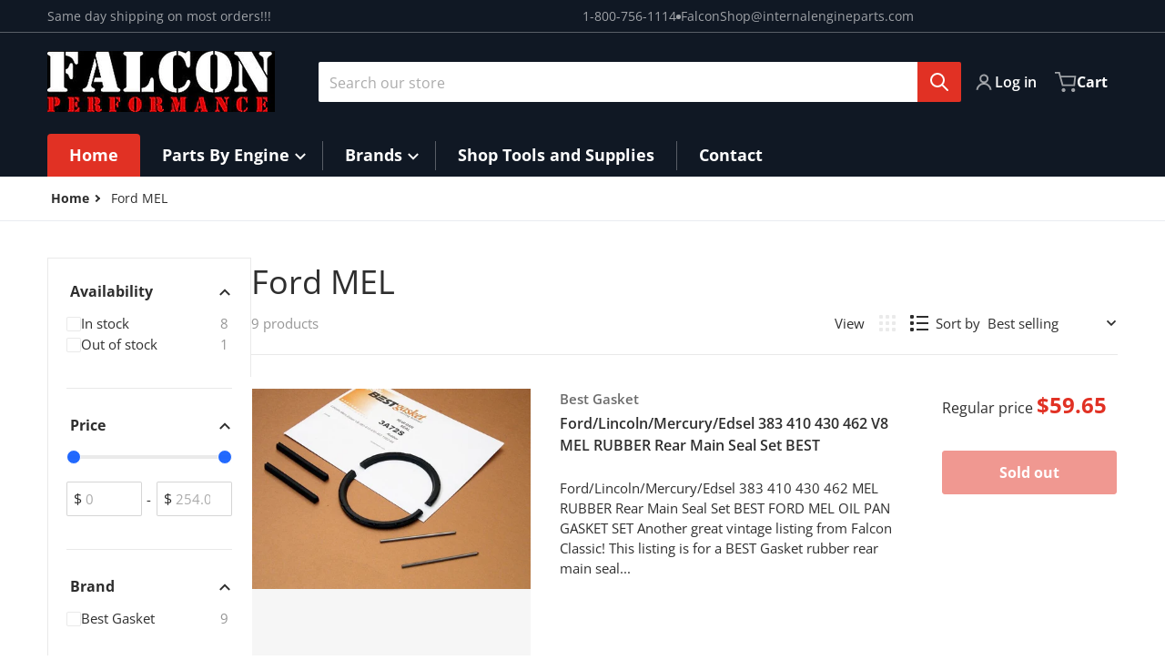

--- FILE ---
content_type: text/html; charset=utf-8
request_url: https://5fd05a.myshopify.com/collections/ford-mel
body_size: 35482
content:
<!doctype html>
<html
    class="no-js"
    lang="en"
    
>
    <head>
        <meta charset="utf-8">
        <meta http-equiv="X-UA-Compatible" content="IE=edge">
        <meta name="viewport" content="width=device-width,initial-scale=1">
        <meta name="theme-color" content="">
        <link rel="canonical" href="https://5fd05a.myshopify.com/collections/ford-mel">
        <link rel="preconnect" href="https://cdn.shopify.com" crossorigin>

        <link rel="icon" type="image/png" href="#/">

<link rel="preconnect" href="https://fonts.shopifycdn.com" crossorigin><link rel="preload" as="font" href="//5fd05a.myshopify.com/cdn/fonts/open_sans/opensans_n4.c32e4d4eca5273f6d4ee95ddf54b5bbb75fc9b61.woff2" type="font/woff2" crossorigin><link
                rel="preload"
                as="font"
                href="//5fd05a.myshopify.com/cdn/fonts/open_sans/opensans_n4.c32e4d4eca5273f6d4ee95ddf54b5bbb75fc9b61.woff2"
                type="font/woff2"
                crossorigin
            ><title>Ford MEL</title>

        

        

<meta property="og:site_name" content="Falcon Global - 800-756-1114">
<meta property="og:url" content="https://5fd05a.myshopify.com/collections/ford-mel">
<meta property="og:title" content="Ford MEL">
<meta property="og:type" content="product.group">
<meta property="og:description" content="Serving your engine parts needs for 40+ years for automotive (including classic/vintage), heavy duty, inboard and sterndrive marine, tractor, and agricultural applications. Our offerings include engine rebuild kits, camshafts and kits, pistons and rings, engine bearings, timing parts, and gaskets."><meta property="og:image" content="http://5fd05a.myshopify.com/cdn/shop/files/image007.jpg?v=1695673773">
    <meta property="og:image:secure_url" content="https://5fd05a.myshopify.com/cdn/shop/files/image007.jpg?v=1695673773">
    <meta property="og:image:width" content="1424">
    <meta property="og:image:height" content="833"><meta name="twitter:card" content="summary_large_image">
<meta name="twitter:title" content="Ford MEL">
<meta name="twitter:description" content="Serving your engine parts needs for 40+ years for automotive (including classic/vintage), heavy duty, inboard and sterndrive marine, tractor, and agricultural applications. Our offerings include engine rebuild kits, camshafts and kits, pistons and rings, engine bearings, timing parts, and gaskets.">


        <script src="//5fd05a.myshopify.com/cdn/shop/t/13/assets/global.js?v=148138838119545517561696251611" defer="defer"></script>
        <script>window.performance && window.performance.mark && window.performance.mark('shopify.content_for_header.start');</script><meta id="shopify-digital-wallet" name="shopify-digital-wallet" content="/83496141111/digital_wallets/dialog">
<meta name="shopify-checkout-api-token" content="9301894c47ab91eddf8c48121ebf36c5">
<meta id="in-context-paypal-metadata" data-shop-id="83496141111" data-venmo-supported="false" data-environment="production" data-locale="en_US" data-paypal-v4="true" data-currency="USD">
<link rel="alternate" type="application/atom+xml" title="Feed" href="/collections/ford-mel.atom" />
<link rel="alternate" type="application/json+oembed" href="https://5fd05a.myshopify.com/collections/ford-mel.oembed">
<script async="async" src="/checkouts/internal/preloads.js?locale=en-US"></script>
<link rel="preconnect" href="https://shop.app" crossorigin="anonymous">
<script async="async" src="https://shop.app/checkouts/internal/preloads.js?locale=en-US&shop_id=83496141111" crossorigin="anonymous"></script>
<script id="apple-pay-shop-capabilities" type="application/json">{"shopId":83496141111,"countryCode":"US","currencyCode":"USD","merchantCapabilities":["supports3DS"],"merchantId":"gid:\/\/shopify\/Shop\/83496141111","merchantName":"Falcon Global - 800-756-1114","requiredBillingContactFields":["postalAddress","email"],"requiredShippingContactFields":["postalAddress","email"],"shippingType":"shipping","supportedNetworks":["visa","masterCard","amex","discover","elo","jcb"],"total":{"type":"pending","label":"Falcon Global - 800-756-1114","amount":"1.00"},"shopifyPaymentsEnabled":true,"supportsSubscriptions":true}</script>
<script id="shopify-features" type="application/json">{"accessToken":"9301894c47ab91eddf8c48121ebf36c5","betas":["rich-media-storefront-analytics"],"domain":"5fd05a.myshopify.com","predictiveSearch":true,"shopId":83496141111,"locale":"en"}</script>
<script>var Shopify = Shopify || {};
Shopify.shop = "5fd05a.myshopify.com";
Shopify.locale = "en";
Shopify.currency = {"active":"USD","rate":"1.0"};
Shopify.country = "US";
Shopify.theme = {"name":"Charge","id":161880277303,"schema_name":"Charge","schema_version":"1.4.0","theme_store_id":2063,"role":"main"};
Shopify.theme.handle = "null";
Shopify.theme.style = {"id":null,"handle":null};
Shopify.cdnHost = "5fd05a.myshopify.com/cdn";
Shopify.routes = Shopify.routes || {};
Shopify.routes.root = "/";</script>
<script type="module">!function(o){(o.Shopify=o.Shopify||{}).modules=!0}(window);</script>
<script>!function(o){function n(){var o=[];function n(){o.push(Array.prototype.slice.apply(arguments))}return n.q=o,n}var t=o.Shopify=o.Shopify||{};t.loadFeatures=n(),t.autoloadFeatures=n()}(window);</script>
<script>
  window.ShopifyPay = window.ShopifyPay || {};
  window.ShopifyPay.apiHost = "shop.app\/pay";
  window.ShopifyPay.redirectState = null;
</script>
<script id="shop-js-analytics" type="application/json">{"pageType":"collection"}</script>
<script defer="defer" async type="module" src="//5fd05a.myshopify.com/cdn/shopifycloud/shop-js/modules/v2/client.init-shop-cart-sync_BT-GjEfc.en.esm.js"></script>
<script defer="defer" async type="module" src="//5fd05a.myshopify.com/cdn/shopifycloud/shop-js/modules/v2/chunk.common_D58fp_Oc.esm.js"></script>
<script defer="defer" async type="module" src="//5fd05a.myshopify.com/cdn/shopifycloud/shop-js/modules/v2/chunk.modal_xMitdFEc.esm.js"></script>
<script type="module">
  await import("//5fd05a.myshopify.com/cdn/shopifycloud/shop-js/modules/v2/client.init-shop-cart-sync_BT-GjEfc.en.esm.js");
await import("//5fd05a.myshopify.com/cdn/shopifycloud/shop-js/modules/v2/chunk.common_D58fp_Oc.esm.js");
await import("//5fd05a.myshopify.com/cdn/shopifycloud/shop-js/modules/v2/chunk.modal_xMitdFEc.esm.js");

  window.Shopify.SignInWithShop?.initShopCartSync?.({"fedCMEnabled":true,"windoidEnabled":true});

</script>
<script>
  window.Shopify = window.Shopify || {};
  if (!window.Shopify.featureAssets) window.Shopify.featureAssets = {};
  window.Shopify.featureAssets['shop-js'] = {"shop-cart-sync":["modules/v2/client.shop-cart-sync_DZOKe7Ll.en.esm.js","modules/v2/chunk.common_D58fp_Oc.esm.js","modules/v2/chunk.modal_xMitdFEc.esm.js"],"init-fed-cm":["modules/v2/client.init-fed-cm_B6oLuCjv.en.esm.js","modules/v2/chunk.common_D58fp_Oc.esm.js","modules/v2/chunk.modal_xMitdFEc.esm.js"],"shop-cash-offers":["modules/v2/client.shop-cash-offers_D2sdYoxE.en.esm.js","modules/v2/chunk.common_D58fp_Oc.esm.js","modules/v2/chunk.modal_xMitdFEc.esm.js"],"shop-login-button":["modules/v2/client.shop-login-button_QeVjl5Y3.en.esm.js","modules/v2/chunk.common_D58fp_Oc.esm.js","modules/v2/chunk.modal_xMitdFEc.esm.js"],"pay-button":["modules/v2/client.pay-button_DXTOsIq6.en.esm.js","modules/v2/chunk.common_D58fp_Oc.esm.js","modules/v2/chunk.modal_xMitdFEc.esm.js"],"shop-button":["modules/v2/client.shop-button_DQZHx9pm.en.esm.js","modules/v2/chunk.common_D58fp_Oc.esm.js","modules/v2/chunk.modal_xMitdFEc.esm.js"],"avatar":["modules/v2/client.avatar_BTnouDA3.en.esm.js"],"init-windoid":["modules/v2/client.init-windoid_CR1B-cfM.en.esm.js","modules/v2/chunk.common_D58fp_Oc.esm.js","modules/v2/chunk.modal_xMitdFEc.esm.js"],"init-shop-for-new-customer-accounts":["modules/v2/client.init-shop-for-new-customer-accounts_C_vY_xzh.en.esm.js","modules/v2/client.shop-login-button_QeVjl5Y3.en.esm.js","modules/v2/chunk.common_D58fp_Oc.esm.js","modules/v2/chunk.modal_xMitdFEc.esm.js"],"init-shop-email-lookup-coordinator":["modules/v2/client.init-shop-email-lookup-coordinator_BI7n9ZSv.en.esm.js","modules/v2/chunk.common_D58fp_Oc.esm.js","modules/v2/chunk.modal_xMitdFEc.esm.js"],"init-shop-cart-sync":["modules/v2/client.init-shop-cart-sync_BT-GjEfc.en.esm.js","modules/v2/chunk.common_D58fp_Oc.esm.js","modules/v2/chunk.modal_xMitdFEc.esm.js"],"shop-toast-manager":["modules/v2/client.shop-toast-manager_DiYdP3xc.en.esm.js","modules/v2/chunk.common_D58fp_Oc.esm.js","modules/v2/chunk.modal_xMitdFEc.esm.js"],"init-customer-accounts":["modules/v2/client.init-customer-accounts_D9ZNqS-Q.en.esm.js","modules/v2/client.shop-login-button_QeVjl5Y3.en.esm.js","modules/v2/chunk.common_D58fp_Oc.esm.js","modules/v2/chunk.modal_xMitdFEc.esm.js"],"init-customer-accounts-sign-up":["modules/v2/client.init-customer-accounts-sign-up_iGw4briv.en.esm.js","modules/v2/client.shop-login-button_QeVjl5Y3.en.esm.js","modules/v2/chunk.common_D58fp_Oc.esm.js","modules/v2/chunk.modal_xMitdFEc.esm.js"],"shop-follow-button":["modules/v2/client.shop-follow-button_CqMgW2wH.en.esm.js","modules/v2/chunk.common_D58fp_Oc.esm.js","modules/v2/chunk.modal_xMitdFEc.esm.js"],"checkout-modal":["modules/v2/client.checkout-modal_xHeaAweL.en.esm.js","modules/v2/chunk.common_D58fp_Oc.esm.js","modules/v2/chunk.modal_xMitdFEc.esm.js"],"shop-login":["modules/v2/client.shop-login_D91U-Q7h.en.esm.js","modules/v2/chunk.common_D58fp_Oc.esm.js","modules/v2/chunk.modal_xMitdFEc.esm.js"],"lead-capture":["modules/v2/client.lead-capture_BJmE1dJe.en.esm.js","modules/v2/chunk.common_D58fp_Oc.esm.js","modules/v2/chunk.modal_xMitdFEc.esm.js"],"payment-terms":["modules/v2/client.payment-terms_Ci9AEqFq.en.esm.js","modules/v2/chunk.common_D58fp_Oc.esm.js","modules/v2/chunk.modal_xMitdFEc.esm.js"]};
</script>
<script id="__st">var __st={"a":83496141111,"offset":-21600,"reqid":"2e6d7af6-f7f1-4215-bd5b-213a9892a7e2-1769336760","pageurl":"5fd05a.myshopify.com\/collections\/ford-mel","u":"5dcd664db61c","p":"collection","rtyp":"collection","rid":464559866167};</script>
<script>window.ShopifyPaypalV4VisibilityTracking = true;</script>
<script id="captcha-bootstrap">!function(){'use strict';const t='contact',e='account',n='new_comment',o=[[t,t],['blogs',n],['comments',n],[t,'customer']],c=[[e,'customer_login'],[e,'guest_login'],[e,'recover_customer_password'],[e,'create_customer']],r=t=>t.map((([t,e])=>`form[action*='/${t}']:not([data-nocaptcha='true']) input[name='form_type'][value='${e}']`)).join(','),a=t=>()=>t?[...document.querySelectorAll(t)].map((t=>t.form)):[];function s(){const t=[...o],e=r(t);return a(e)}const i='password',u='form_key',d=['recaptcha-v3-token','g-recaptcha-response','h-captcha-response',i],f=()=>{try{return window.sessionStorage}catch{return}},m='__shopify_v',_=t=>t.elements[u];function p(t,e,n=!1){try{const o=window.sessionStorage,c=JSON.parse(o.getItem(e)),{data:r}=function(t){const{data:e,action:n}=t;return t[m]||n?{data:e,action:n}:{data:t,action:n}}(c);for(const[e,n]of Object.entries(r))t.elements[e]&&(t.elements[e].value=n);n&&o.removeItem(e)}catch(o){console.error('form repopulation failed',{error:o})}}const l='form_type',E='cptcha';function T(t){t.dataset[E]=!0}const w=window,h=w.document,L='Shopify',v='ce_forms',y='captcha';let A=!1;((t,e)=>{const n=(g='f06e6c50-85a8-45c8-87d0-21a2b65856fe',I='https://cdn.shopify.com/shopifycloud/storefront-forms-hcaptcha/ce_storefront_forms_captcha_hcaptcha.v1.5.2.iife.js',D={infoText:'Protected by hCaptcha',privacyText:'Privacy',termsText:'Terms'},(t,e,n)=>{const o=w[L][v],c=o.bindForm;if(c)return c(t,g,e,D).then(n);var r;o.q.push([[t,g,e,D],n]),r=I,A||(h.body.append(Object.assign(h.createElement('script'),{id:'captcha-provider',async:!0,src:r})),A=!0)});var g,I,D;w[L]=w[L]||{},w[L][v]=w[L][v]||{},w[L][v].q=[],w[L][y]=w[L][y]||{},w[L][y].protect=function(t,e){n(t,void 0,e),T(t)},Object.freeze(w[L][y]),function(t,e,n,w,h,L){const[v,y,A,g]=function(t,e,n){const i=e?o:[],u=t?c:[],d=[...i,...u],f=r(d),m=r(i),_=r(d.filter((([t,e])=>n.includes(e))));return[a(f),a(m),a(_),s()]}(w,h,L),I=t=>{const e=t.target;return e instanceof HTMLFormElement?e:e&&e.form},D=t=>v().includes(t);t.addEventListener('submit',(t=>{const e=I(t);if(!e)return;const n=D(e)&&!e.dataset.hcaptchaBound&&!e.dataset.recaptchaBound,o=_(e),c=g().includes(e)&&(!o||!o.value);(n||c)&&t.preventDefault(),c&&!n&&(function(t){try{if(!f())return;!function(t){const e=f();if(!e)return;const n=_(t);if(!n)return;const o=n.value;o&&e.removeItem(o)}(t);const e=Array.from(Array(32),(()=>Math.random().toString(36)[2])).join('');!function(t,e){_(t)||t.append(Object.assign(document.createElement('input'),{type:'hidden',name:u})),t.elements[u].value=e}(t,e),function(t,e){const n=f();if(!n)return;const o=[...t.querySelectorAll(`input[type='${i}']`)].map((({name:t})=>t)),c=[...d,...o],r={};for(const[a,s]of new FormData(t).entries())c.includes(a)||(r[a]=s);n.setItem(e,JSON.stringify({[m]:1,action:t.action,data:r}))}(t,e)}catch(e){console.error('failed to persist form',e)}}(e),e.submit())}));const S=(t,e)=>{t&&!t.dataset[E]&&(n(t,e.some((e=>e===t))),T(t))};for(const o of['focusin','change'])t.addEventListener(o,(t=>{const e=I(t);D(e)&&S(e,y())}));const B=e.get('form_key'),M=e.get(l),P=B&&M;t.addEventListener('DOMContentLoaded',(()=>{const t=y();if(P)for(const e of t)e.elements[l].value===M&&p(e,B);[...new Set([...A(),...v().filter((t=>'true'===t.dataset.shopifyCaptcha))])].forEach((e=>S(e,t)))}))}(h,new URLSearchParams(w.location.search),n,t,e,['guest_login'])})(!0,!0)}();</script>
<script integrity="sha256-4kQ18oKyAcykRKYeNunJcIwy7WH5gtpwJnB7kiuLZ1E=" data-source-attribution="shopify.loadfeatures" defer="defer" src="//5fd05a.myshopify.com/cdn/shopifycloud/storefront/assets/storefront/load_feature-a0a9edcb.js" crossorigin="anonymous"></script>
<script crossorigin="anonymous" defer="defer" src="//5fd05a.myshopify.com/cdn/shopifycloud/storefront/assets/shopify_pay/storefront-65b4c6d7.js?v=20250812"></script>
<script data-source-attribution="shopify.dynamic_checkout.dynamic.init">var Shopify=Shopify||{};Shopify.PaymentButton=Shopify.PaymentButton||{isStorefrontPortableWallets:!0,init:function(){window.Shopify.PaymentButton.init=function(){};var t=document.createElement("script");t.src="https://5fd05a.myshopify.com/cdn/shopifycloud/portable-wallets/latest/portable-wallets.en.js",t.type="module",document.head.appendChild(t)}};
</script>
<script data-source-attribution="shopify.dynamic_checkout.buyer_consent">
  function portableWalletsHideBuyerConsent(e){var t=document.getElementById("shopify-buyer-consent"),n=document.getElementById("shopify-subscription-policy-button");t&&n&&(t.classList.add("hidden"),t.setAttribute("aria-hidden","true"),n.removeEventListener("click",e))}function portableWalletsShowBuyerConsent(e){var t=document.getElementById("shopify-buyer-consent"),n=document.getElementById("shopify-subscription-policy-button");t&&n&&(t.classList.remove("hidden"),t.removeAttribute("aria-hidden"),n.addEventListener("click",e))}window.Shopify?.PaymentButton&&(window.Shopify.PaymentButton.hideBuyerConsent=portableWalletsHideBuyerConsent,window.Shopify.PaymentButton.showBuyerConsent=portableWalletsShowBuyerConsent);
</script>
<script data-source-attribution="shopify.dynamic_checkout.cart.bootstrap">document.addEventListener("DOMContentLoaded",(function(){function t(){return document.querySelector("shopify-accelerated-checkout-cart, shopify-accelerated-checkout")}if(t())Shopify.PaymentButton.init();else{new MutationObserver((function(e,n){t()&&(Shopify.PaymentButton.init(),n.disconnect())})).observe(document.body,{childList:!0,subtree:!0})}}));
</script>
<link id="shopify-accelerated-checkout-styles" rel="stylesheet" media="screen" href="https://5fd05a.myshopify.com/cdn/shopifycloud/portable-wallets/latest/accelerated-checkout-backwards-compat.css" crossorigin="anonymous">
<style id="shopify-accelerated-checkout-cart">
        #shopify-buyer-consent {
  margin-top: 1em;
  display: inline-block;
  width: 100%;
}

#shopify-buyer-consent.hidden {
  display: none;
}

#shopify-subscription-policy-button {
  background: none;
  border: none;
  padding: 0;
  text-decoration: underline;
  font-size: inherit;
  cursor: pointer;
}

#shopify-subscription-policy-button::before {
  box-shadow: none;
}

      </style>

<script>window.performance && window.performance.mark && window.performance.mark('shopify.content_for_header.end');</script>

        

<style>
    @font-face {
  font-family: "Open Sans";
  font-weight: 400;
  font-style: normal;
  font-display: swap;
  src: url("//5fd05a.myshopify.com/cdn/fonts/open_sans/opensans_n4.c32e4d4eca5273f6d4ee95ddf54b5bbb75fc9b61.woff2") format("woff2"),
       url("//5fd05a.myshopify.com/cdn/fonts/open_sans/opensans_n4.5f3406f8d94162b37bfa232b486ac93ee892406d.woff") format("woff");
}

    @font-face {
  font-family: "Open Sans";
  font-weight: 700;
  font-style: normal;
  font-display: swap;
  src: url("//5fd05a.myshopify.com/cdn/fonts/open_sans/opensans_n7.a9393be1574ea8606c68f4441806b2711d0d13e4.woff2") format("woff2"),
       url("//5fd05a.myshopify.com/cdn/fonts/open_sans/opensans_n7.7b8af34a6ebf52beb1a4c1d8c73ad6910ec2e553.woff") format("woff");
}

    @font-face {
  font-family: "Open Sans";
  font-weight: 600;
  font-style: normal;
  font-display: swap;
  src: url("//5fd05a.myshopify.com/cdn/fonts/open_sans/opensans_n6.15aeff3c913c3fe570c19cdfeed14ce10d09fb08.woff2") format("woff2"),
       url("//5fd05a.myshopify.com/cdn/fonts/open_sans/opensans_n6.14bef14c75f8837a87f70ce22013cb146ee3e9f3.woff") format("woff");
}

    @font-face {
  font-family: "Open Sans";
  font-weight: 400;
  font-style: italic;
  font-display: swap;
  src: url("//5fd05a.myshopify.com/cdn/fonts/open_sans/opensans_i4.6f1d45f7a46916cc95c694aab32ecbf7509cbf33.woff2") format("woff2"),
       url("//5fd05a.myshopify.com/cdn/fonts/open_sans/opensans_i4.4efaa52d5a57aa9a57c1556cc2b7465d18839daa.woff") format("woff");
}

    @font-face {
  font-family: "Open Sans";
  font-weight: 700;
  font-style: italic;
  font-display: swap;
  src: url("//5fd05a.myshopify.com/cdn/fonts/open_sans/opensans_i7.916ced2e2ce15f7fcd95d196601a15e7b89ee9a4.woff2") format("woff2"),
       url("//5fd05a.myshopify.com/cdn/fonts/open_sans/opensans_i7.99a9cff8c86ea65461de497ade3d515a98f8b32a.woff") format("woff");
}

    @font-face {
  font-family: "Open Sans";
  font-weight: 400;
  font-style: normal;
  font-display: swap;
  src: url("//5fd05a.myshopify.com/cdn/fonts/open_sans/opensans_n4.c32e4d4eca5273f6d4ee95ddf54b5bbb75fc9b61.woff2") format("woff2"),
       url("//5fd05a.myshopify.com/cdn/fonts/open_sans/opensans_n4.5f3406f8d94162b37bfa232b486ac93ee892406d.woff") format("woff");
}

    :root {
      --font-body-family: "Open Sans", sans-serif;
      --font-body-style: normal;
      --font-body-weight: 400;

      --font-heading-family: "Open Sans", sans-serif;
      --font-heading-style: normal;
      --font-heading-weight: 400;
      --font-heading-size: 36;

      --color-base-text: #2e2e2e;
      --color-base-text-rgb: 46, 46, 46;
      --color-base-background-1: #FFFFFF;
      --color-base-background-1-rgb: 255, 255, 255;
      --color-base-background-2: #F4F4F5;
      --color-base-background-2-rgb: 244, 244, 245;
      --color-base-background-gradient: ;
      --color-base-link: #E13124;
      --color-base-link-rgb: 225, 49, 36;
      --color-base-accent-1: #E13124;
      --color-base-accent-1-rgb: 225, 49, 36;
      --color-base-accent-1-inverse: #ffffff;
      --color-base-accent-1-inverse-rgb: 255, 255, 255;
      --color-base-accent-2: #1e8060;
      --color-base-accent-2-rgb: 30, 128, 96;
      --color-base-accent-2-inverse: #ffffff;
      --color-base-accent-2-inverse-rgb: 255, 255, 255;

      --color-price-final: #E13124;

      --color-message-rgb: 110,113,120;

      --header--text-color: #ffffff;
      --header--text-color-rgb: 255, 255, 255;
      --header--background-color: #101824;

      --footer-text-color: #ffffff;
    }

    html {
      box-sizing: border-box;
      height: 100%;
    }

    .form__message--success {
      --color-message-rgb: 66,202,73;
    }

    .form__message--error {
      --color-message-rgb: 255,83,82;
    }

    .shopify-section .dynamic-page-width {
      max-width: 1200px;
      margin: 0 auto;
      padding-left: .75rem;
      padding-right: .75rem;
    }

    .shopify-section .full--width {
      max-width: 100%;
      padding-left: .75rem;
      padding-right: .75rem;
    }

    #MainContent .lighter {
      font-weight: 400;
    }
</style>

        <style>
    #MainContent > :last-child .icons-bar {
      margin-bottom: -1.5rem;
    }
    
    .badge-onsale.none,
    .badge-soldout.none {
      display: none;
    }

    .grid-item {
      flex-shrink: 0;
    }

    .grid-item .item-image {
      position: relative;
      width: 100%;
    }

    .grid-item .item-vendor {
      color: var(--color-foreground-70);
      font-size: calc(1rem - 1px);
      font-weight: 600;
      margin: 0 0 .25rem;
      word-break: break-all;
    }

    .grid-item .item-title {
      display: -webkit-box;
      font-weight: 600;
      overflow: hidden;
      -webkit-box-orient: vertical;
      -webkit-line-clamp: 3;
      word-break: break-word;
    }

    .item-actions-wrapper > button {
      padding: .25rem .5rem;
      max-width: 100%;
    }

    .item-actions-wrapper > button span {
      overflow: hidden;
      text-overflow: ellipsis;
      white-space: nowrap;
    }

    [data-mode="grid"] .item-details-wrapper {
      font-size: calc(1rem - 1px);
      line-height: 1.25rem;
      text-align: center;
    }

    [data-mode="grid"] .grid-item .item-vendor {
      margin: .5rem 0 -.5rem;
    }

    [data-mode="grid"] .grid-item .item-title {
      margin: .5rem 0;
    }

    [data-mode="grid"] .grid-item .item-price {
      align-items: center;
      display: flex;
      flex-wrap: wrap;
      min-height: 2.25rem;
      width: calc(100% - 2.25rem);
    }

    [data-mode="grid"] .item-price .price {
      font-size: calc(1em + 1px);
    }

    [data-mode="grid"] .item-actions-wrapper > button {
      float: right;
      margin: var(--grid-item--action-button__margin, -2.25rem 0 0);
      height: 2.25rem;
      width: 2.25rem;
    }

    [data-mode="grid"] .item-price--with-label .label,
    [data-mode="grid"] .item-actions-wrapper > button .text {
      height: 0;
      opacity: 0;
      overflow: clip;
      position: absolute;
      width: 0;
    }

    [data-mode="grid"] squama-item:not([data-status="ready"]) .item-actions-wrapper,
    [data-mode="grid"] squama-item:not([data-status="ready"]) .item-date ~ .item-author {
      display: none;
    }

    [data-mode="list"] .item-actions-wrapper .icon-cart {
      display: none;
    }

    .footer-contacts__address i {
      background: none;
      height: 1.5rem;
      position: absolute;
      margin: .5rem 0 0 -3rem;
      padding: 0;
      width: 1.5rem;
    }
    .footer-inner {
      display: flex;
      gap: 1rem;
      margin: 0 auto;
      max-width: 1280px;
      padding: 1.5rem 1rem;
    }

    .footer-inner[data-children-count] {
      display: grid;
    }
</style>

<style media="all and (min-width: 768px)">
    [data-mode="list"] .grid-item .item-title {
      -webkit-line-clamp: initial;
    }

    .footer-contacts__image .image-placeholder {
      width: px;
      height: px;
    }

    .footer-inner[data-children-count] {
      grid-template-columns: repeat(3, 1fr);
    }

    .footer-inner[data-children-count="2"] {
      grid-template-columns: repeat(2, 1fr);
    }
    .footer-contacts__inner {
      width: fit-content;
    }
</style>

<style media="all and (min-width: 990px)">
     [data-mode="grid"] .grid-item .item-title {
       -webkit-line-clamp: 2;
     }

     [data-mode="grid"] .grid-item .item-price {
       display: block;
       min-height: auto;
       width: 100%;
     }

     [data-mode="grid"] .item-actions-wrapper > button {
       display: flex;
       float: none;
       height: auto;
       margin: 1rem auto 0;
       width: auto;
     }

     [data-mode="grid"] .item-price--with-label .label,
     [data-mode="grid"] .item-actions-wrapper > button .text {
       height: auto;
       opacity: 1;
       position: static;
       width: auto;
     }

     [data-mode="grid"] .item-actions-wrapper > button .text {
       font-size: calc(1rem - 2px);
     }

     [data-mode="grid"] .item-actions-wrapper .icon-cart {
       display: none;
     }

    .footer-contacts__address i {
       border-radius: 100%;
       background: rgba(var(--footer-contacts--foreground-color), .1);
       width: 2.75rem;
       height: 2.75rem;
       margin: .5rem 0 0 -3.5rem;
       padding: .5rem;
     }
     .footer-contacts__inner {
       width: auto;
     }
     .footer-inner[data-children-count] {
       grid-template-columns: repeat(4, 1fr);
     }
</style>

        <link href="//5fd05a.myshopify.com/cdn/shop/t/13/assets/styles.css?v=90353221412274488841696251612" rel="stylesheet" type="text/css" media="all" />

        <script>
            document.documentElement.className = document.documentElement.className.replace('no-js', 'js');
        </script>
    <link href="https://monorail-edge.shopifysvc.com" rel="dns-prefetch">
<script>(function(){if ("sendBeacon" in navigator && "performance" in window) {try {var session_token_from_headers = performance.getEntriesByType('navigation')[0].serverTiming.find(x => x.name == '_s').description;} catch {var session_token_from_headers = undefined;}var session_cookie_matches = document.cookie.match(/_shopify_s=([^;]*)/);var session_token_from_cookie = session_cookie_matches && session_cookie_matches.length === 2 ? session_cookie_matches[1] : "";var session_token = session_token_from_headers || session_token_from_cookie || "";function handle_abandonment_event(e) {var entries = performance.getEntries().filter(function(entry) {return /monorail-edge.shopifysvc.com/.test(entry.name);});if (!window.abandonment_tracked && entries.length === 0) {window.abandonment_tracked = true;var currentMs = Date.now();var navigation_start = performance.timing.navigationStart;var payload = {shop_id: 83496141111,url: window.location.href,navigation_start,duration: currentMs - navigation_start,session_token,page_type: "collection"};window.navigator.sendBeacon("https://monorail-edge.shopifysvc.com/v1/produce", JSON.stringify({schema_id: "online_store_buyer_site_abandonment/1.1",payload: payload,metadata: {event_created_at_ms: currentMs,event_sent_at_ms: currentMs}}));}}window.addEventListener('pagehide', handle_abandonment_event);}}());</script>
<script id="web-pixels-manager-setup">(function e(e,d,r,n,o){if(void 0===o&&(o={}),!Boolean(null===(a=null===(i=window.Shopify)||void 0===i?void 0:i.analytics)||void 0===a?void 0:a.replayQueue)){var i,a;window.Shopify=window.Shopify||{};var t=window.Shopify;t.analytics=t.analytics||{};var s=t.analytics;s.replayQueue=[],s.publish=function(e,d,r){return s.replayQueue.push([e,d,r]),!0};try{self.performance.mark("wpm:start")}catch(e){}var l=function(){var e={modern:/Edge?\/(1{2}[4-9]|1[2-9]\d|[2-9]\d{2}|\d{4,})\.\d+(\.\d+|)|Firefox\/(1{2}[4-9]|1[2-9]\d|[2-9]\d{2}|\d{4,})\.\d+(\.\d+|)|Chrom(ium|e)\/(9{2}|\d{3,})\.\d+(\.\d+|)|(Maci|X1{2}).+ Version\/(15\.\d+|(1[6-9]|[2-9]\d|\d{3,})\.\d+)([,.]\d+|)( \(\w+\)|)( Mobile\/\w+|) Safari\/|Chrome.+OPR\/(9{2}|\d{3,})\.\d+\.\d+|(CPU[ +]OS|iPhone[ +]OS|CPU[ +]iPhone|CPU IPhone OS|CPU iPad OS)[ +]+(15[._]\d+|(1[6-9]|[2-9]\d|\d{3,})[._]\d+)([._]\d+|)|Android:?[ /-](13[3-9]|1[4-9]\d|[2-9]\d{2}|\d{4,})(\.\d+|)(\.\d+|)|Android.+Firefox\/(13[5-9]|1[4-9]\d|[2-9]\d{2}|\d{4,})\.\d+(\.\d+|)|Android.+Chrom(ium|e)\/(13[3-9]|1[4-9]\d|[2-9]\d{2}|\d{4,})\.\d+(\.\d+|)|SamsungBrowser\/([2-9]\d|\d{3,})\.\d+/,legacy:/Edge?\/(1[6-9]|[2-9]\d|\d{3,})\.\d+(\.\d+|)|Firefox\/(5[4-9]|[6-9]\d|\d{3,})\.\d+(\.\d+|)|Chrom(ium|e)\/(5[1-9]|[6-9]\d|\d{3,})\.\d+(\.\d+|)([\d.]+$|.*Safari\/(?![\d.]+ Edge\/[\d.]+$))|(Maci|X1{2}).+ Version\/(10\.\d+|(1[1-9]|[2-9]\d|\d{3,})\.\d+)([,.]\d+|)( \(\w+\)|)( Mobile\/\w+|) Safari\/|Chrome.+OPR\/(3[89]|[4-9]\d|\d{3,})\.\d+\.\d+|(CPU[ +]OS|iPhone[ +]OS|CPU[ +]iPhone|CPU IPhone OS|CPU iPad OS)[ +]+(10[._]\d+|(1[1-9]|[2-9]\d|\d{3,})[._]\d+)([._]\d+|)|Android:?[ /-](13[3-9]|1[4-9]\d|[2-9]\d{2}|\d{4,})(\.\d+|)(\.\d+|)|Mobile Safari.+OPR\/([89]\d|\d{3,})\.\d+\.\d+|Android.+Firefox\/(13[5-9]|1[4-9]\d|[2-9]\d{2}|\d{4,})\.\d+(\.\d+|)|Android.+Chrom(ium|e)\/(13[3-9]|1[4-9]\d|[2-9]\d{2}|\d{4,})\.\d+(\.\d+|)|Android.+(UC? ?Browser|UCWEB|U3)[ /]?(15\.([5-9]|\d{2,})|(1[6-9]|[2-9]\d|\d{3,})\.\d+)\.\d+|SamsungBrowser\/(5\.\d+|([6-9]|\d{2,})\.\d+)|Android.+MQ{2}Browser\/(14(\.(9|\d{2,})|)|(1[5-9]|[2-9]\d|\d{3,})(\.\d+|))(\.\d+|)|K[Aa][Ii]OS\/(3\.\d+|([4-9]|\d{2,})\.\d+)(\.\d+|)/},d=e.modern,r=e.legacy,n=navigator.userAgent;return n.match(d)?"modern":n.match(r)?"legacy":"unknown"}(),u="modern"===l?"modern":"legacy",c=(null!=n?n:{modern:"",legacy:""})[u],f=function(e){return[e.baseUrl,"/wpm","/b",e.hashVersion,"modern"===e.buildTarget?"m":"l",".js"].join("")}({baseUrl:d,hashVersion:r,buildTarget:u}),m=function(e){var d=e.version,r=e.bundleTarget,n=e.surface,o=e.pageUrl,i=e.monorailEndpoint;return{emit:function(e){var a=e.status,t=e.errorMsg,s=(new Date).getTime(),l=JSON.stringify({metadata:{event_sent_at_ms:s},events:[{schema_id:"web_pixels_manager_load/3.1",payload:{version:d,bundle_target:r,page_url:o,status:a,surface:n,error_msg:t},metadata:{event_created_at_ms:s}}]});if(!i)return console&&console.warn&&console.warn("[Web Pixels Manager] No Monorail endpoint provided, skipping logging."),!1;try{return self.navigator.sendBeacon.bind(self.navigator)(i,l)}catch(e){}var u=new XMLHttpRequest;try{return u.open("POST",i,!0),u.setRequestHeader("Content-Type","text/plain"),u.send(l),!0}catch(e){return console&&console.warn&&console.warn("[Web Pixels Manager] Got an unhandled error while logging to Monorail."),!1}}}}({version:r,bundleTarget:l,surface:e.surface,pageUrl:self.location.href,monorailEndpoint:e.monorailEndpoint});try{o.browserTarget=l,function(e){var d=e.src,r=e.async,n=void 0===r||r,o=e.onload,i=e.onerror,a=e.sri,t=e.scriptDataAttributes,s=void 0===t?{}:t,l=document.createElement("script"),u=document.querySelector("head"),c=document.querySelector("body");if(l.async=n,l.src=d,a&&(l.integrity=a,l.crossOrigin="anonymous"),s)for(var f in s)if(Object.prototype.hasOwnProperty.call(s,f))try{l.dataset[f]=s[f]}catch(e){}if(o&&l.addEventListener("load",o),i&&l.addEventListener("error",i),u)u.appendChild(l);else{if(!c)throw new Error("Did not find a head or body element to append the script");c.appendChild(l)}}({src:f,async:!0,onload:function(){if(!function(){var e,d;return Boolean(null===(d=null===(e=window.Shopify)||void 0===e?void 0:e.analytics)||void 0===d?void 0:d.initialized)}()){var d=window.webPixelsManager.init(e)||void 0;if(d){var r=window.Shopify.analytics;r.replayQueue.forEach((function(e){var r=e[0],n=e[1],o=e[2];d.publishCustomEvent(r,n,o)})),r.replayQueue=[],r.publish=d.publishCustomEvent,r.visitor=d.visitor,r.initialized=!0}}},onerror:function(){return m.emit({status:"failed",errorMsg:"".concat(f," has failed to load")})},sri:function(e){var d=/^sha384-[A-Za-z0-9+/=]+$/;return"string"==typeof e&&d.test(e)}(c)?c:"",scriptDataAttributes:o}),m.emit({status:"loading"})}catch(e){m.emit({status:"failed",errorMsg:(null==e?void 0:e.message)||"Unknown error"})}}})({shopId: 83496141111,storefrontBaseUrl: "https://5fd05a.myshopify.com",extensionsBaseUrl: "https://extensions.shopifycdn.com/cdn/shopifycloud/web-pixels-manager",monorailEndpoint: "https://monorail-edge.shopifysvc.com/unstable/produce_batch",surface: "storefront-renderer",enabledBetaFlags: ["2dca8a86"],webPixelsConfigList: [{"id":"shopify-app-pixel","configuration":"{}","eventPayloadVersion":"v1","runtimeContext":"STRICT","scriptVersion":"0450","apiClientId":"shopify-pixel","type":"APP","privacyPurposes":["ANALYTICS","MARKETING"]},{"id":"shopify-custom-pixel","eventPayloadVersion":"v1","runtimeContext":"LAX","scriptVersion":"0450","apiClientId":"shopify-pixel","type":"CUSTOM","privacyPurposes":["ANALYTICS","MARKETING"]}],isMerchantRequest: false,initData: {"shop":{"name":"Falcon Global - 800-756-1114","paymentSettings":{"currencyCode":"USD"},"myshopifyDomain":"5fd05a.myshopify.com","countryCode":"US","storefrontUrl":"https:\/\/5fd05a.myshopify.com"},"customer":null,"cart":null,"checkout":null,"productVariants":[],"purchasingCompany":null},},"https://5fd05a.myshopify.com/cdn","fcfee988w5aeb613cpc8e4bc33m6693e112",{"modern":"","legacy":""},{"shopId":"83496141111","storefrontBaseUrl":"https:\/\/5fd05a.myshopify.com","extensionBaseUrl":"https:\/\/extensions.shopifycdn.com\/cdn\/shopifycloud\/web-pixels-manager","surface":"storefront-renderer","enabledBetaFlags":"[\"2dca8a86\"]","isMerchantRequest":"false","hashVersion":"fcfee988w5aeb613cpc8e4bc33m6693e112","publish":"custom","events":"[[\"page_viewed\",{}],[\"collection_viewed\",{\"collection\":{\"id\":\"464559866167\",\"title\":\"Ford MEL\",\"productVariants\":[{\"price\":{\"amount\":59.65,\"currencyCode\":\"USD\"},\"product\":{\"title\":\"Ford\/Lincoln\/Mercury\/Edsel 383 410 430 462 V8 MEL RUBBER Rear Main Seal Set BEST\",\"vendor\":\"Best Gasket\",\"id\":\"8896099418423\",\"untranslatedTitle\":\"Ford\/Lincoln\/Mercury\/Edsel 383 410 430 462 V8 MEL RUBBER Rear Main Seal Set BEST\",\"url\":\"\/products\/ford-lincoln-mercury-edsel-383-410-430-462-v8-mel-rubber-rear-main-seal-set-best\",\"type\":\"Gaskets\"},\"id\":\"47210237591863\",\"image\":{\"src\":\"\/\/5fd05a.myshopify.com\/cdn\/shop\/products\/T2eC16JHJHEFFl2LdFjsBSWCiB_z5_60_57.jpg?v=1695882467\"},\"sku\":\"3A72S\",\"title\":\"Default Title\",\"untranslatedTitle\":\"Default Title\"},{\"price\":{\"amount\":23.92,\"currencyCode\":\"USD\"},\"product\":{\"title\":\"Lincoln\/Mercury 383 410 430 462 MEL Valley\/Pushrod Cover Gasket Set BEST 1958-68\",\"vendor\":\"Best Gasket\",\"id\":\"8897047789879\",\"untranslatedTitle\":\"Lincoln\/Mercury 383 410 430 462 MEL Valley\/Pushrod Cover Gasket Set BEST 1958-68\",\"url\":\"\/products\/lincoln-mercury-383-410-430-462-mel-valley-pushrod-cover-gasket-set-best-1958-68\",\"type\":\"Gaskets\"},\"id\":\"47212066963767\",\"image\":{\"src\":\"\/\/5fd05a.myshopify.com\/cdn\/shop\/products\/57_0ef4ef09-d89a-4760-b047-b5637cf452c7.jpg?v=1695896965\"},\"sku\":\"23010E\",\"title\":\"Default Title\",\"untranslatedTitle\":\"Default Title\"},{\"price\":{\"amount\":254.09,\"currencyCode\":\"USD\"},\"product\":{\"title\":\"Lincoln+Mercury 383 410 430 462 MEL V8 Full Engine Gasket Set BEST 1958-1968\",\"vendor\":\"Best Gasket\",\"id\":\"8897040810295\",\"untranslatedTitle\":\"Lincoln+Mercury 383 410 430 462 MEL V8 Full Engine Gasket Set BEST 1958-1968\",\"url\":\"\/products\/lincoln-mercury-383-410-430-462-mel-v8-full-engine-gasket-set-best-1958-1968\",\"type\":\"Full Gasket Set\"},\"id\":\"47212052578615\",\"image\":{\"src\":\"\/\/5fd05a.myshopify.com\/cdn\/shop\/products\/57_6f9cb3dd-54f4-4c47-9172-0c0d33b3218b.jpg?v=1695896850\"},\"sku\":\"RS618G\",\"title\":\"Default Title\",\"untranslatedTitle\":\"Default Title\"},{\"price\":{\"amount\":123.24,\"currencyCode\":\"USD\"},\"product\":{\"title\":\"Lincoln+Mercury 383 410 430 462 MEL Cylinder Head Gasket Pair\/2 BEST 1958-68\",\"vendor\":\"Best Gasket\",\"id\":\"8897042579767\",\"untranslatedTitle\":\"Lincoln+Mercury 383 410 430 462 MEL Cylinder Head Gasket Pair\/2 BEST 1958-68\",\"url\":\"\/products\/lincoln-mercury-383-410-430-462-mel-cylinder-head-gasket-pair-2-best-1958-68\",\"type\":\"Gaskets\"},\"id\":\"47212055855415\",\"image\":{\"src\":\"\/\/5fd05a.myshopify.com\/cdn\/shop\/products\/KGrHqJHJDkFHrkgibWvBSElQ9c56g_60_57.jpg?v=1695896882\"},\"sku\":\"(2) 618G\",\"title\":\"Default Title\",\"untranslatedTitle\":\"Default Title\"},{\"price\":{\"amount\":23.92,\"currencyCode\":\"USD\"},\"product\":{\"title\":\"Ford\/Lincoln\/Mercury\/Edsel 383 410 430 MEL Timing Cover Gasket Set BEST 1958-60\",\"vendor\":\"Best Gasket\",\"id\":\"8897055818039\",\"untranslatedTitle\":\"Ford\/Lincoln\/Mercury\/Edsel 383 410 430 MEL Timing Cover Gasket Set BEST 1958-60\",\"url\":\"\/products\/ford-lincoln-mercury-edsel-383-410-430-mel-timing-cover-gasket-set-best-1958-60\",\"type\":\"Gaskets\"},\"id\":\"47212079743287\",\"image\":{\"src\":\"\/\/5fd05a.myshopify.com\/cdn\/shop\/products\/57_3e1e0cc1-34a4-44d0-b541-4c08a3e1444e.jpg?v=1695897078\"},\"sku\":\"GS12076\",\"title\":\"Default Title\",\"untranslatedTitle\":\"Default Title\"},{\"price\":{\"amount\":26.71,\"currencyCode\":\"USD\"},\"product\":{\"title\":\"Ford\/Lincoln\/Mercury\/Edsel 383 410 430 MEL Intake Manifold Gasket Set BEST 58-65\",\"vendor\":\"Best Gasket\",\"id\":\"8896867696951\",\"untranslatedTitle\":\"Ford\/Lincoln\/Mercury\/Edsel 383 410 430 MEL Intake Manifold Gasket Set BEST 58-65\",\"url\":\"\/products\/ford-lincoln-mercury-edsel-383-410-430-mel-intake-manifold-gasket-set-best-58-65\",\"type\":\"Gaskets\"},\"id\":\"47211705958711\",\"image\":{\"src\":\"\/\/5fd05a.myshopify.com\/cdn\/shop\/products\/57_9c33dfc5-0284-49d1-8b45-7de255c57ae4.jpg?v=1695894072\"},\"sku\":\"20019E\",\"title\":\"Default Title\",\"untranslatedTitle\":\"Default Title\"},{\"price\":{\"amount\":19.76,\"currencyCode\":\"USD\"},\"product\":{\"title\":\"Ford\/Lincoln\/Mercury\/Edsel 383 410 430 462 MEL Valve Cover Gasket Set BEST 58-68\",\"vendor\":\"Best Gasket\",\"id\":\"8897049264439\",\"untranslatedTitle\":\"Ford\/Lincoln\/Mercury\/Edsel 383 410 430 462 MEL Valve Cover Gasket Set BEST 58-68\",\"url\":\"\/products\/ford-lincoln-mercury-edsel-383-410-430-462-mel-valve-cover-gasket-set-best-58-68\",\"type\":\"Gaskets\"},\"id\":\"47212068634935\",\"image\":{\"src\":\"\/\/5fd05a.myshopify.com\/cdn\/shop\/products\/57_264cde9a-ce82-4eb3-b316-0033b2c3419d.jpg?v=1695896989\"},\"sku\":\"22021E\",\"title\":\"Default Title\",\"untranslatedTitle\":\"Default Title\"},{\"price\":{\"amount\":23.62,\"currencyCode\":\"USD\"},\"product\":{\"title\":\"Lincoln 462 MEL Series V8 1966 1967 1968 Engine Intake Manifold Gasket Set BEST\",\"vendor\":\"Best Gasket\",\"id\":\"8897052410167\",\"untranslatedTitle\":\"Lincoln 462 MEL Series V8 1966 1967 1968 Engine Intake Manifold Gasket Set BEST\",\"url\":\"\/products\/lincoln-462-mel-series-v8-1966-1967-1968-engine-intake-manifold-gasket-set-best\",\"type\":\"Gaskets\"},\"id\":\"47212073845047\",\"image\":{\"src\":\"\/\/5fd05a.myshopify.com\/cdn\/shop\/products\/57_c07bd05e-69ca-4263-9cc7-07ab9b1bc7f0.jpg?v=1695897031\"},\"sku\":\"20051E\",\"title\":\"Default Title\",\"untranslatedTitle\":\"Default Title\"},{\"price\":{\"amount\":23.96,\"currencyCode\":\"USD\"},\"product\":{\"title\":\"BEST Oil Pan Gasket Set for Ford\/Lincoln\/Mercury\/Edsel 383 410 430 462 MEL 58-68\",\"vendor\":\"Best Gasket\",\"id\":\"8897046217015\",\"untranslatedTitle\":\"BEST Oil Pan Gasket Set for Ford\/Lincoln\/Mercury\/Edsel 383 410 430 462 MEL 58-68\",\"url\":\"\/products\/best-oil-pan-gasket-set-for-ford-lincoln-mercury-edsel-383-410-430-462-mel-58-68\",\"type\":\"Gaskets\"},\"id\":\"47212063785271\",\"image\":{\"src\":\"\/\/5fd05a.myshopify.com\/cdn\/shop\/products\/57_7e7ba644-d12b-4499-81d0-ed0a048af70e.jpg?v=1695896937\"},\"sku\":\"24029E\",\"title\":\"Default Title\",\"untranslatedTitle\":\"Default Title\"}]}}]]"});</script><script>
  window.ShopifyAnalytics = window.ShopifyAnalytics || {};
  window.ShopifyAnalytics.meta = window.ShopifyAnalytics.meta || {};
  window.ShopifyAnalytics.meta.currency = 'USD';
  var meta = {"products":[{"id":8896099418423,"gid":"gid:\/\/shopify\/Product\/8896099418423","vendor":"Best Gasket","type":"Gaskets","handle":"ford-lincoln-mercury-edsel-383-410-430-462-v8-mel-rubber-rear-main-seal-set-best","variants":[{"id":47210237591863,"price":5965,"name":"Ford\/Lincoln\/Mercury\/Edsel 383 410 430 462 V8 MEL RUBBER Rear Main Seal Set BEST","public_title":null,"sku":"3A72S"}],"remote":false},{"id":8897047789879,"gid":"gid:\/\/shopify\/Product\/8897047789879","vendor":"Best Gasket","type":"Gaskets","handle":"lincoln-mercury-383-410-430-462-mel-valley-pushrod-cover-gasket-set-best-1958-68","variants":[{"id":47212066963767,"price":2392,"name":"Lincoln\/Mercury 383 410 430 462 MEL Valley\/Pushrod Cover Gasket Set BEST 1958-68","public_title":null,"sku":"23010E"}],"remote":false},{"id":8897040810295,"gid":"gid:\/\/shopify\/Product\/8897040810295","vendor":"Best Gasket","type":"Full Gasket Set","handle":"lincoln-mercury-383-410-430-462-mel-v8-full-engine-gasket-set-best-1958-1968","variants":[{"id":47212052578615,"price":25409,"name":"Lincoln+Mercury 383 410 430 462 MEL V8 Full Engine Gasket Set BEST 1958-1968","public_title":null,"sku":"RS618G"}],"remote":false},{"id":8897042579767,"gid":"gid:\/\/shopify\/Product\/8897042579767","vendor":"Best Gasket","type":"Gaskets","handle":"lincoln-mercury-383-410-430-462-mel-cylinder-head-gasket-pair-2-best-1958-68","variants":[{"id":47212055855415,"price":12324,"name":"Lincoln+Mercury 383 410 430 462 MEL Cylinder Head Gasket Pair\/2 BEST 1958-68","public_title":null,"sku":"(2) 618G"}],"remote":false},{"id":8897055818039,"gid":"gid:\/\/shopify\/Product\/8897055818039","vendor":"Best Gasket","type":"Gaskets","handle":"ford-lincoln-mercury-edsel-383-410-430-mel-timing-cover-gasket-set-best-1958-60","variants":[{"id":47212079743287,"price":2392,"name":"Ford\/Lincoln\/Mercury\/Edsel 383 410 430 MEL Timing Cover Gasket Set BEST 1958-60","public_title":null,"sku":"GS12076"}],"remote":false},{"id":8896867696951,"gid":"gid:\/\/shopify\/Product\/8896867696951","vendor":"Best Gasket","type":"Gaskets","handle":"ford-lincoln-mercury-edsel-383-410-430-mel-intake-manifold-gasket-set-best-58-65","variants":[{"id":47211705958711,"price":2671,"name":"Ford\/Lincoln\/Mercury\/Edsel 383 410 430 MEL Intake Manifold Gasket Set BEST 58-65","public_title":null,"sku":"20019E"}],"remote":false},{"id":8897049264439,"gid":"gid:\/\/shopify\/Product\/8897049264439","vendor":"Best Gasket","type":"Gaskets","handle":"ford-lincoln-mercury-edsel-383-410-430-462-mel-valve-cover-gasket-set-best-58-68","variants":[{"id":47212068634935,"price":1976,"name":"Ford\/Lincoln\/Mercury\/Edsel 383 410 430 462 MEL Valve Cover Gasket Set BEST 58-68","public_title":null,"sku":"22021E"}],"remote":false},{"id":8897052410167,"gid":"gid:\/\/shopify\/Product\/8897052410167","vendor":"Best Gasket","type":"Gaskets","handle":"lincoln-462-mel-series-v8-1966-1967-1968-engine-intake-manifold-gasket-set-best","variants":[{"id":47212073845047,"price":2362,"name":"Lincoln 462 MEL Series V8 1966 1967 1968 Engine Intake Manifold Gasket Set BEST","public_title":null,"sku":"20051E"}],"remote":false},{"id":8897046217015,"gid":"gid:\/\/shopify\/Product\/8897046217015","vendor":"Best Gasket","type":"Gaskets","handle":"best-oil-pan-gasket-set-for-ford-lincoln-mercury-edsel-383-410-430-462-mel-58-68","variants":[{"id":47212063785271,"price":2396,"name":"BEST Oil Pan Gasket Set for Ford\/Lincoln\/Mercury\/Edsel 383 410 430 462 MEL 58-68","public_title":null,"sku":"24029E"}],"remote":false}],"page":{"pageType":"collection","resourceType":"collection","resourceId":464559866167,"requestId":"2e6d7af6-f7f1-4215-bd5b-213a9892a7e2-1769336760"}};
  for (var attr in meta) {
    window.ShopifyAnalytics.meta[attr] = meta[attr];
  }
</script>
<script class="analytics">
  (function () {
    var customDocumentWrite = function(content) {
      var jquery = null;

      if (window.jQuery) {
        jquery = window.jQuery;
      } else if (window.Checkout && window.Checkout.$) {
        jquery = window.Checkout.$;
      }

      if (jquery) {
        jquery('body').append(content);
      }
    };

    var hasLoggedConversion = function(token) {
      if (token) {
        return document.cookie.indexOf('loggedConversion=' + token) !== -1;
      }
      return false;
    }

    var setCookieIfConversion = function(token) {
      if (token) {
        var twoMonthsFromNow = new Date(Date.now());
        twoMonthsFromNow.setMonth(twoMonthsFromNow.getMonth() + 2);

        document.cookie = 'loggedConversion=' + token + '; expires=' + twoMonthsFromNow;
      }
    }

    var trekkie = window.ShopifyAnalytics.lib = window.trekkie = window.trekkie || [];
    if (trekkie.integrations) {
      return;
    }
    trekkie.methods = [
      'identify',
      'page',
      'ready',
      'track',
      'trackForm',
      'trackLink'
    ];
    trekkie.factory = function(method) {
      return function() {
        var args = Array.prototype.slice.call(arguments);
        args.unshift(method);
        trekkie.push(args);
        return trekkie;
      };
    };
    for (var i = 0; i < trekkie.methods.length; i++) {
      var key = trekkie.methods[i];
      trekkie[key] = trekkie.factory(key);
    }
    trekkie.load = function(config) {
      trekkie.config = config || {};
      trekkie.config.initialDocumentCookie = document.cookie;
      var first = document.getElementsByTagName('script')[0];
      var script = document.createElement('script');
      script.type = 'text/javascript';
      script.onerror = function(e) {
        var scriptFallback = document.createElement('script');
        scriptFallback.type = 'text/javascript';
        scriptFallback.onerror = function(error) {
                var Monorail = {
      produce: function produce(monorailDomain, schemaId, payload) {
        var currentMs = new Date().getTime();
        var event = {
          schema_id: schemaId,
          payload: payload,
          metadata: {
            event_created_at_ms: currentMs,
            event_sent_at_ms: currentMs
          }
        };
        return Monorail.sendRequest("https://" + monorailDomain + "/v1/produce", JSON.stringify(event));
      },
      sendRequest: function sendRequest(endpointUrl, payload) {
        // Try the sendBeacon API
        if (window && window.navigator && typeof window.navigator.sendBeacon === 'function' && typeof window.Blob === 'function' && !Monorail.isIos12()) {
          var blobData = new window.Blob([payload], {
            type: 'text/plain'
          });

          if (window.navigator.sendBeacon(endpointUrl, blobData)) {
            return true;
          } // sendBeacon was not successful

        } // XHR beacon

        var xhr = new XMLHttpRequest();

        try {
          xhr.open('POST', endpointUrl);
          xhr.setRequestHeader('Content-Type', 'text/plain');
          xhr.send(payload);
        } catch (e) {
          console.log(e);
        }

        return false;
      },
      isIos12: function isIos12() {
        return window.navigator.userAgent.lastIndexOf('iPhone; CPU iPhone OS 12_') !== -1 || window.navigator.userAgent.lastIndexOf('iPad; CPU OS 12_') !== -1;
      }
    };
    Monorail.produce('monorail-edge.shopifysvc.com',
      'trekkie_storefront_load_errors/1.1',
      {shop_id: 83496141111,
      theme_id: 161880277303,
      app_name: "storefront",
      context_url: window.location.href,
      source_url: "//5fd05a.myshopify.com/cdn/s/trekkie.storefront.8d95595f799fbf7e1d32231b9a28fd43b70c67d3.min.js"});

        };
        scriptFallback.async = true;
        scriptFallback.src = '//5fd05a.myshopify.com/cdn/s/trekkie.storefront.8d95595f799fbf7e1d32231b9a28fd43b70c67d3.min.js';
        first.parentNode.insertBefore(scriptFallback, first);
      };
      script.async = true;
      script.src = '//5fd05a.myshopify.com/cdn/s/trekkie.storefront.8d95595f799fbf7e1d32231b9a28fd43b70c67d3.min.js';
      first.parentNode.insertBefore(script, first);
    };
    trekkie.load(
      {"Trekkie":{"appName":"storefront","development":false,"defaultAttributes":{"shopId":83496141111,"isMerchantRequest":null,"themeId":161880277303,"themeCityHash":"1050146294097979176","contentLanguage":"en","currency":"USD","eventMetadataId":"2a125553-d552-4e81-89e1-d8848b0bbada"},"isServerSideCookieWritingEnabled":true,"monorailRegion":"shop_domain","enabledBetaFlags":["65f19447"]},"Session Attribution":{},"S2S":{"facebookCapiEnabled":false,"source":"trekkie-storefront-renderer","apiClientId":580111}}
    );

    var loaded = false;
    trekkie.ready(function() {
      if (loaded) return;
      loaded = true;

      window.ShopifyAnalytics.lib = window.trekkie;

      var originalDocumentWrite = document.write;
      document.write = customDocumentWrite;
      try { window.ShopifyAnalytics.merchantGoogleAnalytics.call(this); } catch(error) {};
      document.write = originalDocumentWrite;

      window.ShopifyAnalytics.lib.page(null,{"pageType":"collection","resourceType":"collection","resourceId":464559866167,"requestId":"2e6d7af6-f7f1-4215-bd5b-213a9892a7e2-1769336760","shopifyEmitted":true});

      var match = window.location.pathname.match(/checkouts\/(.+)\/(thank_you|post_purchase)/)
      var token = match? match[1]: undefined;
      if (!hasLoggedConversion(token)) {
        setCookieIfConversion(token);
        window.ShopifyAnalytics.lib.track("Viewed Product Category",{"currency":"USD","category":"Collection: ford-mel","collectionName":"ford-mel","collectionId":464559866167,"nonInteraction":true},undefined,undefined,{"shopifyEmitted":true});
      }
    });


        var eventsListenerScript = document.createElement('script');
        eventsListenerScript.async = true;
        eventsListenerScript.src = "//5fd05a.myshopify.com/cdn/shopifycloud/storefront/assets/shop_events_listener-3da45d37.js";
        document.getElementsByTagName('head')[0].appendChild(eventsListenerScript);

})();</script>
<script
  defer
  src="https://5fd05a.myshopify.com/cdn/shopifycloud/perf-kit/shopify-perf-kit-3.0.4.min.js"
  data-application="storefront-renderer"
  data-shop-id="83496141111"
  data-render-region="gcp-us-east1"
  data-page-type="collection"
  data-theme-instance-id="161880277303"
  data-theme-name="Charge"
  data-theme-version="1.4.0"
  data-monorail-region="shop_domain"
  data-resource-timing-sampling-rate="10"
  data-shs="true"
  data-shs-beacon="true"
  data-shs-export-with-fetch="true"
  data-shs-logs-sample-rate="1"
  data-shs-beacon-endpoint="https://5fd05a.myshopify.com/api/collect"
></script>
</head>

    <body onload="setBodyClass()" class="">
        <a class="skip-to-content-link button" href="#MainContent">
            Skip to content
        </a>

        <svg xmlns="http://www.w3.org/2000/svg" class="hidden">
            <symbol id="icon-search" fill="none" viewBox="0 0 24 24" stroke="currentColor">
                <path stroke-linecap="round" stroke-linejoin="round" stroke-width="2" d="M21 21l-6-6m2-5a7 7 0 11-14 0 7 7 0 0114 0z"></path>
            </symbol>
            <symbol id="icon-close" class="icon icon-close" fill="currentColor" viewBox="0 0 20 20">
                <path fill-rule="evenodd" d="M4.293 4.293a1 1 0 011.414 0L10 8.586l4.293-4.293a1 1 0 111.414 1.414L11.414 10l4.293 4.293a1 1 0 01-1.414 1.414L10 11.414l-4.293 4.293a1 1 0 01-1.414-1.414L8.586 10 4.293 5.707a1 1 0 010-1.414z" clip-rule="evenodd" />
            </symbol>
            <symbol id="icon-caret" class="ionicon" viewBox="0 0 512 512">
                <polyline points="112 184 256 328 400 184" style="fill:none;stroke:currentColor;stroke-linecap:square;stroke-miterlimit:10;stroke-width:64px" />
            </symbol>
            <symbol id="icon-cart" viewBox="0 0 26 24" fill="none" xmlns="http://www.w3.org/2000/svg">
                <path d="M0 1H5.129L9.2 15.95H23L24.15 5.6H6.9" stroke="currentColor" stroke-width="2" stroke-miterlimit="10"></path>
                <path d="M10.3498 23.9999C11.6201 23.9999 12.6498 22.9702 12.6498 21.6999C12.6498 20.4296 11.6201 19.3999 10.3498 19.3999C9.07955 19.3999 8.0498 20.4296 8.0498 21.6999C8.0498 22.9702 9.07955 23.9999 10.3498 23.9999Z" fill="currentColor"></path>
                <path d="M21.8498 23.9999C23.1201 23.9999 24.1498 22.9702 24.1498 21.6999C24.1498 20.4296 23.1201 19.3999 21.8498 19.3999C20.5795 19.3999 19.5498 20.4296 19.5498 21.6999C19.5498 22.9702 20.5795 23.9999 21.8498 23.9999Z" fill="currentColor"></path>
            </symbol>
            <symbol id="icon-user" viewBox="0 0 28 28" fill="none">
                <g stroke="none" stroke-width="1" fill="none" fill-rule="evenodd">
                    <g stroke="currentColor" stroke-width="2">
                        <g transform="scale(1.4) translate(2,2)">
                            <circle cx="8.13598" cy="4.46811" r="4"></circle>
                            <path d="M15.523,16.7797 C15.0486,12.9055 11.8552,9.919 8,9.919 C4.14474,9.919 0.95143,12.9055 0.47717,16.7797"></path>
                        </g>
                    </g>
                </g>
            </symbol>
            <symbol id="icon-x" viewBox="0 0 19 19" fill="none">
                <line x1="2" y1="16.8491" x2="16.8492" y2="1.9999" stroke="currentColor" stroke-width="3" stroke-linecap="round"/>
                <line x1="1.5" y1="-1.5" x2="22.5" y2="-1.5" transform="matrix(-0.707107 -0.707107 -0.707107 0.707107 16.9707 18.9705)" stroke="currentColor" stroke-width="3" stroke-linecap="round"/>
            </symbol>
        </svg>

        

        <!-- BEGIN sections: header-group -->
<div id="shopify-section-sections--21380061823287__header_top" class="shopify-section shopify-section-group-header-group header-top"><style>
    :root {
        --header-top--text-color: #a9a9a9;
        --header-top--border-color: #4c525b;
    }

    #shopify-section-sections--21380061823287__header_top {
        display: block;
        background: var(--header--background-color);
        color: rgba(var(--header--text-color-rgb), .6);
        line-height: 1.25rem;
        font-size: .875rem;
        position: relative;
        z-index: 30;
        box-shadow: inset 0px -1px 0px 0px rgba(var(--header--text-color-rgb), .3);
    }

    #header-top-inner {
        display: flex;
        gap: .5rem;
        padding-top: .5rem;
        padding-bottom: .5rem;
    }

    #header-top-inner .message,
    #header-top-inner .contacts {
        flex: 1 1 0%;
    }

    #header-top-inner .contacts p {
        display: flex;
        align-items: center;
        gap: 1rem;
        justify-content: right;
    }

    #header-top-inner .contacts p .separator {
        background: currentColor;
        border-radius: 999px;
        display: inline-block;
        height: 5px;
        width: 5px;
    }

    #header-top-inner :only-child p {
        justify-content: center;
        text-align: center;
    }

    @media all and (min-width: 990px) {

    }

    @media all and (max-width: 989px) {
        #header-top-inner .message {
            text-align: center;
        }
        #header-top-inner .contacts {
            display: none;
        }
    }
</style>

<div
    id="header-top-inner"
    class="dynamic-page-width"
>
    <div class="message">
            <p>Same day shipping on most orders!!!</p>
        </div>
    

    <div class="contacts">
            <p>
                
                    <a href="phoneto:1-800-756-1114" title="Call Us">1-800-756-1114</a>
                    <span class="separator"> </span>
                
                
                    <a href="mailto:FalconShop@internalengineparts.com" title="Email Us">FalconShop@internalengineparts.com</a>
                
            </p>
        </div>
</div>


</div><div id="shopify-section-sections--21380061823287__header" class="shopify-section shopify-section-group-header-group section-header-transition"><style>
  :root {
      --header--dropdown-background: #fafafa;
      --header--dropdown-color: #2e2e2e;
      --header--dropdown-color-rgb: 46, 46, 46;
      --header--menu-item--active--text-color: #E13124;
      --search--button--background-color: #E13124;
      --search--input--background-color: #fff;
      --search--input--text-color: #101824;
  }
</style>
<style>
.language-icon__wrapper i {
    color: transparent;
    max-height: 100%;
    position: relative;
}

.language-icon__wrapper img {
    height: 100%;
    position: absolute;
    width: 100%;
}

.header-wrapper {
    background: var(--header--background-color);
    display: block;
    position: relative;
}

.header {
    display: grid;
    align-items: center;
    color: var(--header--text-color);
    padding-top: .75rem;
    padding-bottom: .75rem;
    grid-template-areas:
        'heading heading'
        'left-icon icons';
    grid-template-columns: 3rem auto;
}

header-drawer {
    justify-self: start;
}

.header__heading {
    grid-area: heading;
    display: flex;
    color: currentColor;
    margin: 0;
    justify-self: center;
}

.header__heading-link {
    grid-area: heading;
    position: relative;
    z-index: 31;
    display: flex;
    justify-self: center;
    padding: 0 .75rem;
    text-decoration-line: none;
    overflow-wrap: break-word;
    margin-bottom: 1rem;
}

.header__icons {
    align-items: center;
    grid-area: icons;
    display: flex;
    gap: .5rem;
    justify-content: end;
    width: auto;
}

.header__inline-menu {
    grid-area: navigation;
    display: none;
}

.header__icons .localization-selector,
.header__icon {
    --color-button-background: none;
    --color-button-border: transparent;
    --color-button-text: var(--header--text-color);
    border-width: 1px;
    font-size: 1rem;
    font-weight: 600;
    line-height: 1.5rem;
}

.header__icon .icon-x {
    display: none;
}

.header__icon--menu {
    padding: .5rem;
}

.header__icon--account {
    display: none;
}

.header__icon--cart {
    align-items: center;
    display: flex;
    gap: .5rem;
    min-width: auto;
    padding: .5rem .6rem .5rem .4rem;
}

.cart-label,
.cart-count-bubble {
    display: none;
}

.search__button {
    --color-button-border: var(--color-base-accent-1);
    --color-button-background: var(--color-base-accent-1);
    --color-button-text: var(--color-base-accent-1-inverse);
    min-width: auto;
}

.search__button svg {
    height: 1.5rem;
    width: 1.5rem;
}

.search__input {
    background-color: var(--search--input--background-color);
    color: var(--search--input--text-color);
    /* override Safari rouded corners on input field */
    -webkit-appearance: none;
    -webkit-border-radius: 2px;
}

.header__search,
.header__search form {
    position: relative;
    width: 100%;
    z-index: 51;
}

.header__search .field {
    border-radius: 2px;
    margin: 0;
}

.header__search .search__button {
    border: 0;
    border-radius: 0px 2px 2px 0px;
    padding: .75rem;
}

/* Separate selector for search field in header becuase search field can appear at search result page */
.header__search .search__input {
    border: 0;
    padding-right: 3rem;
    width: calc(100% - 1rem);
}

@media (max-width: 768px), print {
    .header__search,
    .header__search form {
        z-index: 31;
    }
}

@media (min-width: 768px), print {
    .header {
        grid-template-columns: 8rem auto;
    }

    .menu-drawer-toggler::after {
        content: attr(aria-label);
    }

    .header__heading-link {
        margin-right: .25rem;
    }

    .account-label,
    .cart-label {
        display: inline;
        white-space: nowrap;
    }

    .cart-label {
        font-weight: bold;
    }

    .dropdown-inner:not(.small) summary {
        padding-left: 0;
    }

    .header__submenu .image--link {
        font-size: 1rem;
        color: var(--color-foreground);
        font-weight: bold;
        margin-top: 0.75rem;
    }

    .header__submenu .media:hover ~ .image--link {
        color: var(--color-foreground-75);
    }

    .header__icon--menu svg,
    .header__icon > svg,
    .header__icons .icon-caret {
        color: rgba(var(--header--text-color-rgb), .6);
    }

    .header__buttons--wrapper {
        display: flex;
        gap: 0;
    }

    .header__icon--account {
        display: inline-flex;
        min-width: auto;
        gap: .25rem;
    }

    .header__icon--account > svg{
        height: 1.25rem;
    }
}

@media (min-width: 990px), print {
    .header {
        padding-top: 1.25rem;
        padding-bottom: 0;
        grid-template-areas:
            'heading icons'
            'navigation navigation';
        grid-template-columns: auto 1fr;
    }

    .header__buttons--wrapper {
        position: relative;
        display: flex;
    }

    header-drawer {
        display: none;
    }

    .dropdown-inner {
        position: absolute;
        border-radius: .25rem;
        z-index: 40;
        background-color: var(--header--dropdown-background, #fafafa);
        --color-foreground: var(--header--dropdown-color);
        --color-foreground-75: rgba(var(--header--dropdown-color-rgb), .75);
        box-shadow: rgb(0 0 0 / 12%) 0px 2px 15px;
    }

    .dropdown-inner.full-width {
        padding: 1.5rem 0;
    }

    .header__menu-item-nowrap > a > svg {
        width: 1.5rem;
        height: 1.5rem;
        fill: var(--header--text-color);
    }

    .dropdown-inner .list-menu--disclosure > li:hover > a {
        text-decoration: underline;
    }

    .dropdown-inner .list-menu--disclosure > li {
        width: 100%;
    }

    .header__heading-link {
        margin-left: -.75rem;
        margin-bottom: 0;
    }

    .header__inline-menu {
        display: block;
        margin: 1.5rem 0 0;
    }

    .header__icons {
        gap: 1.5rem;
        margin-left: 1rem;
    }

    .header__icons[data-only-icons="true"] localization-form button .language-icon__wrapper ~ span,
    .header__icons[data-only-icons="true"] .account-label,
    .header__icons[data-only-icons="true"] .cart-label {
        display: none;
    }

    .header__search {
        min-width: 16rem;
    }
}
@media (min-width: 1200px), print {
    .header__icons {
        gap: 3rem;
        margin-left: 2rem;
    }

    .header__icons .localization-language-wrapper button .language-icon__wrapper ~ span {
        display: block;
    }
}
</style>

<style>
.list-menu {
    list-style-type: none;
    margin: 0;
}

.list-menu--inline > li {
    display: flex;
    align-items: center;
}

.list-menu--inline > li:not(.top__menu-item-active):last-child {
    margin: 0;
}

.list-menu__item {
    display: flex;
    align-items: center;
    line-height: 1.3;
}

[data-main-item-menu=true] .header__submenu .list-menu__item,
.dropdown-inner.small .list-menu__item {
    position: relative;
}

[data-main-item-menu=true] .header__submenu .collection__item-image,
.dropdown-inner.small .collection__item-image {
    margin-right: .75rem;
}

.header__submenu .collection__item-image + .header__menu-item {
    padding: .5rem;
}

[data-main-item-menu=true] .header__submenu .list-menu__item .icon,
.dropdown-inner.small .list-menu__item .icon {
    position: absolute;
    right: 5px;
}

[data-main-item-menu] .header__submenu .list-menu__item--active,
[data-items-menu] .list-menu__item--active {
    color: var(--color-base-accent-1);
}

[data-items-menu] .header__menu-item-1-highlighted .list-menu__item--active {
    color: currentColor;
}

@media (min-width: 768px), print {
    .header .highlite_parent_item_on_active_child,
    .top__menu-item-active,
    .header .header__menu-item-1-highlighted {
        border-top-left-radius: 0.25rem;
        border-top-right-radius: 0.25rem;
        background: var(--color-base-accent-1);
        color: var(--color-base-accent-1-inverse);
    }

    .header .header__menu-item-1 {
        color: currentColor;
    }

    .header .highlite_parent_item_on_active_child,
    .top__menu-item-active {
        margin-left: -1px;
    }

    .header .highlite_parent_item_on_active_child,
    .header [data-items-menu].top__menu-item-active summary svg,
    .header [data-main-item-menu].top__menu-item-active .header__menu-item-top svg,
    .header [data-main-item-menu].top__menu-item-active .header__menu-item-top span,
    .header [data-items-menu].top__menu-item-active .header__menu-item-top span {
        color: var(--color-base-accent-1-inverse);
    }

    .header .list-menu--inline > li::after {
        content: '';
        height: 2rem;
        width: 1px;
        background-color: rgba(var(--header--text-color-rgb), .3);
    }

    .header .highlite_parent_item_on_active_child::after,
    li[data-link-highlighted="true"]::after,
    .header .list-menu--inline > li:last-child::after,
    .top__menu-item-active::after {
        display: none;
    }

    .list-menu--inline {
        display: flex;
        flex-wrap: wrap;
        align-items: flex-end;
    }

    summary.header__menu-item > svg {
        margin-right: .5rem;
    }

    .header__menu-item-top {
        font-weight: bold;
        color: currentColor;
        font-size: 1.125rem;
        padding: .75rem 1.5rem;
    }

    .header .header__menu-item-top .icon-caret {
        margin-right: -.5rem;
    }

    .dropdown-inner:not(.small) summary {
        padding-left: 0;
    }
}

@media (min-width: 990px), print {
    .dropdown-inner {
        position: absolute;
        border-radius: .25rem;
        z-index: 40;
        background-color: var(--header--dropdown-background, #fafafa);
        --color-foreground: var(--header--dropdown-color);
        --color-foreground-75: rgba(var(--header--dropdown-color-rgb), .75);
        box-shadow: rgb(0 0 0 / 12%) 0px 2px 15px;
        border: 1px solid #eaeaea;
        border-top: 0;
    }

    .dropdown-inner.full-width {
        padding: 1.5rem 0;
    }

    .dropdown-inner .list-menu--disclosure > li:hover > a {
        text-decoration: underline;
    }

    .dropdown-inner .list-menu--disclosure > li {
        width: 100%;
    }

    .header__inline-menu {
        display: block;
        margin: 1.5rem 0 0;
    }

    .dropdown-inner .list-menu__item--active {
        color: var(--color-base-accent-1);
    }
}
</style>

<link rel="stylesheet" href="//5fd05a.myshopify.com/cdn/shop/t/13/assets/section-navigation-megamenu.css?v=45501460438958198801697812990" media="print" onload="this.media='all'">
<link rel="stylesheet" href="//5fd05a.myshopify.com/cdn/shop/t/13/assets/section-navigation-smallmenu.css?v=126969874031614016711697812990" media="print" onload="this.media='all'">
<link rel="stylesheet" href="//5fd05a.myshopify.com/cdn/shop/t/13/assets/component-list-menu.css?v=70517648533172480021696251609" media="print" onload="this.media='all'">
<link rel="stylesheet" href="//5fd05a.myshopify.com/cdn/shop/t/13/assets/component-search.css?v=73008926715491485211696251610" media="print" onload="this.media='all'">
<link rel="stylesheet" href="//5fd05a.myshopify.com/cdn/shop/t/13/assets/component-menu-drawer.css?v=134204094583656072421697812987" media="print" onload="this.media='all'">
<link rel="stylesheet" href="//5fd05a.myshopify.com/cdn/shop/t/13/assets/disclosure.css?v=72070929057328130651696251610" media="print" onload="this.media='all'">

<noscript><link href="//5fd05a.myshopify.com/cdn/shop/t/13/assets/section-navigation-megamenu.css?v=45501460438958198801697812990" rel="stylesheet" type="text/css" media="all" /></noscript>
<noscript><link href="//5fd05a.myshopify.com/cdn/shop/t/13/assets/section-navigation-smallmenu.css?v=126969874031614016711697812990" rel="stylesheet" type="text/css" media="all" /></noscript>
<noscript><link href="//5fd05a.myshopify.com/cdn/shop/t/13/assets/component-list-menu.css?v=70517648533172480021696251609" rel="stylesheet" type="text/css" media="all" /></noscript>
<noscript><link href="//5fd05a.myshopify.com/cdn/shop/t/13/assets/component-search.css?v=73008926715491485211696251610" rel="stylesheet" type="text/css" media="all" /></noscript>
<noscript><link href="//5fd05a.myshopify.com/cdn/shop/t/13/assets/component-menu-drawer.css?v=134204094583656072421697812987" rel="stylesheet" type="text/css" media="all" /></noscript>

<sticky-header class="header-wrapper">
  <header class="header dynamic-page-width header--has-menu">
<header-drawer>
  <details class="menu-drawer-container">
    <summary class="menu-drawer-toggler header__icon header__icon--menu header__icon--summary button button--small" aria-label="Menu">
      <span>
        
<svg class="" aria-hidden="true" focusable="false" role="presentation" width="24" height="22" viewBox="0 0 24 22" fill="none" xmlns="http://www.w3.org/2000/svg">
    <line x1="1.5" y1="1.5" x2="22.5" y2="1.5" stroke="currentColor" stroke-width="3" stroke-linecap="round"/>
    <line x1="1.5" y1="10.5" x2="22.5" y2="10.5" stroke="currentColor" stroke-width="3" stroke-linecap="round"/>
    <line x1="1.5" y1="19.5" x2="15.5" y2="19.5" stroke="currentColor" stroke-width="3" stroke-linecap="round"/>
</svg>

        <svg aria-hidden="true" focusable="false" role="presentation" width="19" height="19" class="icon-x">
          <use href="#icon-x" />
        </svg>
      </span>
    </summary>
    <div id="menu-drawer" class="menu-drawer motion-reduce" tabindex="-1">
      <div class="menu-drawer__inner-container">
        <div class="menu-drawer__navigation-container">
          <nav class="menu-drawer__navigation menu-drawer__section-content">
            <ul class="menu-drawer__menu list-menu" role="list"><li>
    <a href="/" class="menu-drawer__menu-item link link--text list-menu__item focus-inset">
        Home
    </a>
</li><li>
                    <details>
                      <summary class="menu-drawer__menu-item list-menu__item link link--text focus-inset menu-drawer__menu-item--active">
                        Parts By Engine
                        
<svg aria-hidden="true" focusable="false" role="presentation" class="icon icon-caret"><use href="#icon-caret" /></svg>

                      </summary>
                      <div id="link-Parts By Engine" class="menu-drawer__submenu motion-reduce" tabindex="-1">
                        <div class="menu-drawer__inner-submenu">
                          <ul class="menu-drawer__menu list-menu" role="list" tabindex="-1"><li><a href="/collections/amc" class="menu-drawer__menu-item link link--text list-menu__item focus-inset">
                                    AMC
                                  </a></li><li><details>
                                    <summary class="menu-drawer__menu-item link link--text list-menu__item focus-inset">
                                      Buick
                                      
<svg aria-hidden="true" focusable="false" role="presentation" class="icon icon-caret"><use href="#icon-caret" /></svg>

                                    </summary>
                                    <div id="childlink-Buick" class="menu-drawer__submenu motion-reduce">
                                      <ul class="menu-drawer__menu list-menu" role="list" tabindex="-1"><li>
    <a href="/collections/buick-v8" class="menu-drawer__menu-item link link--text list-menu__item focus-inset">
        Straight 8
    </a>
</li><li>
    <a href="/collections/buick-v8" class="menu-drawer__menu-item link link--text list-menu__item focus-inset">
        V8
    </a>
</li></ul>
                                    </div>
                                  </details></li><li><details>
                                    <summary class="menu-drawer__menu-item link link--text list-menu__item focus-inset">
                                      Cadillac
                                      
<svg aria-hidden="true" focusable="false" role="presentation" class="icon icon-caret"><use href="#icon-caret" /></svg>

                                    </summary>
                                    <div id="childlink-Cadillac" class="menu-drawer__submenu motion-reduce">
                                      <ul class="menu-drawer__menu list-menu" role="list" tabindex="-1"><li>
    <a href="/collections/cadillac-v8" class="menu-drawer__menu-item link link--text list-menu__item focus-inset">
        V8
    </a>
</li></ul>
                                    </div>
                                  </details></li><li><details>
                                    <summary class="menu-drawer__menu-item link link--text list-menu__item focus-inset">
                                      Chrysler Dodge Jeep
                                      
<svg aria-hidden="true" focusable="false" role="presentation" class="icon icon-caret"><use href="#icon-caret" /></svg>

                                    </summary>
                                    <div id="childlink-Chrysler Dodge Jeep" class="menu-drawer__submenu motion-reduce">
                                      <ul class="menu-drawer__menu list-menu" role="list" tabindex="-1"><li>
    <a href="/collections/chrysler-flathead" class="menu-drawer__menu-item link link--text list-menu__item focus-inset">
        Flathead
    </a>
</li><li>
    <a href="/collections/chrysler-big-block" class="menu-drawer__menu-item link link--text list-menu__item focus-inset">
        Big Block
    </a>
</li><li>
    <a href="/collections/chrysler-hemi" class="menu-drawer__menu-item link link--text list-menu__item focus-inset">
        Hemi
    </a>
</li><li>
    <a href="/collections/chrysler-inline-6" class="menu-drawer__menu-item link link--text list-menu__item focus-inset">
        Inline 6
    </a>
</li><li>
    <a href="/collections/jeep-l-head-f-head" class="menu-drawer__menu-item link link--text list-menu__item focus-inset">
        L-Head  F-Head
    </a>
</li><li>
    <a href="/collections/chrysler-small-block-la" class="menu-drawer__menu-item link link--text list-menu__item focus-inset">
        Small Block LA 
    </a>
</li><li>
    <a href="/collections/chrysler-poly" class="menu-drawer__menu-item link link--text list-menu__item focus-inset">
        Poly
    </a>
</li></ul>
                                    </div>
                                  </details></li><li><a href="/collections/desoto" class="menu-drawer__menu-item link link--text list-menu__item focus-inset">
                                    Desoto
                                  </a></li><li><details>
                                    <summary class="menu-drawer__menu-item link link--text list-menu__item focus-inset">
                                      Ford 
                                      
<svg aria-hidden="true" focusable="false" role="presentation" class="icon icon-caret"><use href="#icon-caret" /></svg>

                                    </summary>
                                    <div id="childlink-Ford " class="menu-drawer__submenu motion-reduce">
                                      <ul class="menu-drawer__menu list-menu" role="list" tabindex="-1"><li>
    <a href="/collections/ford-4-6-5-4-mod" class="menu-drawer__menu-item link link--text list-menu__item focus-inset">
        4.6 5.4 Mod
    </a>
</li><li>
    <a href="/collections/ford-6-cyl" class="menu-drawer__menu-item link link--text list-menu__item focus-inset">
        6-Cyl
    </a>
</li><li>
    <a href="/collections/big-block-ford" class="menu-drawer__menu-item link link--text list-menu__item focus-inset">
        Big Block 
    </a>
</li><li>
    <a href="/collections/ford-modified" class="menu-drawer__menu-item link link--text list-menu__item focus-inset">
        Modified
    </a>
</li><li>
    <a href="/collections/ford-cleveland" class="menu-drawer__menu-item link link--text list-menu__item focus-inset">
        Cleveland
    </a>
</li><li>
    <a href="/collections/small-block-ford" class="menu-drawer__menu-item link link--text list-menu__item focus-inset">
        Small Block Windsor 
    </a>
</li><li>
    <a href="/collections/ford-mel" class="menu-drawer__menu-item link link--text list-menu__item focus-inset menu-drawer__menu-item--active" aria-current="page">
        MEL
    </a>
</li><li>
    <a href="/collections/ford-fe" class="menu-drawer__menu-item link link--text list-menu__item focus-inset">
        FE
    </a>
</li><li>
    <a href="/collections/flathead-ford" class="menu-drawer__menu-item link link--text list-menu__item focus-inset">
        Flathead
    </a>
</li><li>
    <a href="/collections/ford-y-block" class="menu-drawer__menu-item link link--text list-menu__item focus-inset">
        Y Block
    </a>
</li><li>
    <a href="/collections/ford-diesel" class="menu-drawer__menu-item link link--text list-menu__item focus-inset">
        Diesel 
    </a>
</li></ul>
                                    </div>
                                  </details></li><li><details>
                                    <summary class="menu-drawer__menu-item link link--text list-menu__item focus-inset">
                                      General Motors
                                      
<svg aria-hidden="true" focusable="false" role="presentation" class="icon icon-caret"><use href="#icon-caret" /></svg>

                                    </summary>
                                    <div id="childlink-General Motors" class="menu-drawer__submenu motion-reduce">
                                      <ul class="menu-drawer__menu list-menu" role="list" tabindex="-1"><li>
    <a href="/collections/chevy-348-409" class="menu-drawer__menu-item link link--text list-menu__item focus-inset">
        348/409
    </a>
</li><li>
    <a href="/collections/chevrolet-4cyl" class="menu-drawer__menu-item link link--text list-menu__item focus-inset">
        4cyl
    </a>
</li><li>
    <a href="/collections/chevy-inline-6" class="menu-drawer__menu-item link link--text list-menu__item focus-inset">
        6cyl
    </a>
</li><li>
    <a href="/collections/chevy-big-block" class="menu-drawer__menu-item link link--text list-menu__item focus-inset">
        Big Block
    </a>
</li><li>
    <a href="/collections/gen-1-sbc" class="menu-drawer__menu-item link link--text list-menu__item focus-inset">
        Gen 1 Small Block
    </a>
</li><li>
    <a href="/collections/gen-3-gen-4-ls" class="menu-drawer__menu-item link link--text list-menu__item focus-inset">
        Gen 3 &amp; Gen 4 LSx
    </a>
</li><li>
    <a href="/collections/chevy-marine" class="menu-drawer__menu-item link link--text list-menu__item focus-inset">
        Marine
    </a>
</li></ul>
                                    </div>
                                  </details></li><li><details>
                                    <summary class="menu-drawer__menu-item link link--text list-menu__item focus-inset">
                                      Packard
                                      
<svg aria-hidden="true" focusable="false" role="presentation" class="icon icon-caret"><use href="#icon-caret" /></svg>

                                    </summary>
                                    <div id="childlink-Packard" class="menu-drawer__submenu motion-reduce">
                                      <ul class="menu-drawer__menu list-menu" role="list" tabindex="-1"><li>
    <a href="/collections/packard-v8" class="menu-drawer__menu-item link link--text list-menu__item focus-inset">
        V8
    </a>
</li></ul>
                                    </div>
                                  </details></li><li><details>
                                    <summary class="menu-drawer__menu-item link link--text list-menu__item focus-inset">
                                      Oldsmobile
                                      
<svg aria-hidden="true" focusable="false" role="presentation" class="icon icon-caret"><use href="#icon-caret" /></svg>

                                    </summary>
                                    <div id="childlink-Oldsmobile" class="menu-drawer__submenu motion-reduce">
                                      <ul class="menu-drawer__menu list-menu" role="list" tabindex="-1"><li>
    <a href="/collections/oldsmobile-v8" class="menu-drawer__menu-item link link--text list-menu__item focus-inset">
        V8
    </a>
</li></ul>
                                    </div>
                                  </details></li><li><details>
                                    <summary class="menu-drawer__menu-item link link--text list-menu__item focus-inset">
                                      Pontiac
                                      
<svg aria-hidden="true" focusable="false" role="presentation" class="icon icon-caret"><use href="#icon-caret" /></svg>

                                    </summary>
                                    <div id="childlink-Pontiac" class="menu-drawer__submenu motion-reduce">
                                      <ul class="menu-drawer__menu list-menu" role="list" tabindex="-1"><li>
    <a href="/collections/pontiac-flathead" class="menu-drawer__menu-item link link--text list-menu__item focus-inset">
        Flathead
    </a>
</li><li>
    <a href="/collections/pontiac-6cyl" class="menu-drawer__menu-item link link--text list-menu__item focus-inset">
        6 Cylinder
    </a>
</li><li>
    <a href="/collections/pontiac-v8" class="menu-drawer__menu-item link link--text list-menu__item focus-inset">
        V8
    </a>
</li></ul>
                                    </div>
                                  </details></li><li><a href="/collections/studebaker" class="menu-drawer__menu-item link link--text list-menu__item focus-inset">
                                    Studebaker
                                  </a></li><li><a href="/collections/hudson" class="menu-drawer__menu-item link link--text list-menu__item focus-inset">
                                    Hudson
                                  </a></li></ul>
                        </div>
                      </div>
                    </details>
                  </li><li>
                    <details>
                      <summary class="menu-drawer__menu-item list-menu__item link link--text focus-inset">
                        Brands
                        
<svg aria-hidden="true" focusable="false" role="presentation" class="icon icon-caret"><use href="#icon-caret" /></svg>

                      </summary>
                      <div id="link-Brands" class="menu-drawer__submenu motion-reduce" tabindex="-1">
                        <div class="menu-drawer__inner-submenu">
                          <ul class="menu-drawer__menu list-menu" role="list" tabindex="-1"><li><a href="/collections/hastings-rings" class="menu-drawer__menu-item link link--text list-menu__item focus-inset">
                                    Hastings
                                  </a></li><li><a href="/collections/best-gaskets" class="menu-drawer__menu-item link link--text list-menu__item focus-inset">
                                    Best Gaskets
                                  </a></li><li><a href="/collections/elgin" class="menu-drawer__menu-item link link--text list-menu__item focus-inset">
                                    Elgin
                                  </a></li><li><a href="/collections/pertronix" class="menu-drawer__menu-item link link--text list-menu__item focus-inset">
                                    Pertronix
                                  </a></li><li><a href="/collections/pioneer" class="menu-drawer__menu-item link link--text list-menu__item focus-inset">
                                    Pioneer
                                  </a></li><li><a href="/collections/speed-pro-pistons" class="menu-drawer__menu-item link link--text list-menu__item focus-inset">
                                    SPEED PRO Pistons
                                  </a></li></ul>
                        </div>
                      </div>
                    </details>
                  </li><li>
    <a href="/collections/shop-tools-and-supplies" class="menu-drawer__menu-item link link--text list-menu__item focus-inset">
        Shop Tools and Supplies
    </a>
</li><li>
    <a href="/pages/contact" class="menu-drawer__menu-item link link--text list-menu__item focus-inset">
        Contact
    </a>
</li>
                <li class="item--account">
                  
                    <a href="https://5fd05a.myshopify.com/customer_authentication/redirect?locale=en&region_country=US" class="menu-drawer__menu-item list-menu__item list-menu__item--account" title="Log in">
                      <span class="list-menu__item--inner">
                        <svg aria-hidden="true" focusable="false" role="presentation" width="20" height="20" class="icon-user">
                          <use href="#icon-user" />
                        </svg>
                        <span>Log in</span>
                      </span>
                    </a>
                  
                </li>
              

            </ul>
          </nav>
        </div>

        
        
        

        <div class="menu-drawer__navigation-footer"><a href="phoneto:1-800-756-1114" title="Call Us">
            
<svg class="" aria-hidden="true" focusable="false" role="presentation" xmlns="http://www.w3.org/2000/svg" viewBox="0 0 20 20" fill="currentColor">
  <path d="M2 3a1 1 0 011-1h2.153a1 1 0 01.986.836l.74 4.435a1 1 0 01-.54 1.06l-1.548.773a11.037 11.037 0 006.105 6.105l.774-1.548a1 1 0 011.059-.54l4.435.74a1 1 0 01.836.986V17a1 1 0 01-1 1h-2C7.82 18 2 12.18 2 5V3z" />
</svg>

            1-800-756-1114
        </a><a href ="mailto:FalconShop@internalengineparts.com" title="Email Us">
            
<svg class="" aria-hidden="true" focusable="false" role="presentation" xmlns="http://www.w3.org/2000/svg" viewBox="0 0 20 20" fill="currentColor">
  <path d="M2.003 5.884L10 9.882l7.997-3.998A2 2 0 0016 4H4a2 2 0 00-1.997 1.884z" />
  <path d="M18 8.118l-8 4-8-4V14a2 2 0 002 2h12a2 2 0 002-2V8.118z" />
</svg>

            FalconShop@internalengineparts.com
        </a></div>

      </div>
    </div>
  </details>
</header-drawer><div class="h1 header__heading">
      <a href="/" class="header__heading-link focus-inset"><img src="//5fd05a.myshopify.com/cdn/shop/files/Falcon.jpg?v=1696272872&amp;width=297" alt="Falcon Global - 800-756-1114" srcset="//5fd05a.myshopify.com/cdn/shop/files/Falcon.jpg?v=1696272872&amp;width=250 250w, //5fd05a.myshopify.com/cdn/shop/files/Falcon.jpg?v=1696272872&amp;width=297 297w" width="297" height="80" loading="eager" class="header__heading-logo" sizes="250px" style="max-width: 250px">
</a>
    </div>

    <div class="header__icons" >
      <div class="header__search"><predictive-search data-loading-text="Loading..."><form action="/search" method="get" role="search" class="search search--expanded">
      <input type="hidden" name="query_length" id="predictive_search_query_length"
        value="3"
      >
      <input type="hidden" name="predictive-search-types" value="collection-true">
      <input type="hidden" name="predictive-search-types" value="article-true">
      <input type="hidden" name="predictive-search-types" value="page-true">
      <div class="field">
        <label class="search__label field__label visually-hidden" for="Search-In-Modal">Search our store</label>
        <input
          class="search__input field__input"
          id="Search-In-Modal"
          type="search"
          name="q"
          value=""
          placeholder="Search our store"role="combobox"
            aria-expanded="false"
            aria-owns="predictive-search-results-list"
            aria-controls="predictive-search-results-list"
            aria-haspopup="listbox"
            aria-autocomplete="list"
            autocorrect="off"
            autocomplete="off"
            autocapitalize="off"
            spellcheck="false">
        <input name="options[prefix]" type="hidden" value="last"><div class="predictive-search predictive-search--search-template" tabindex="-1" data-predictive-search>
              <div class="predictive-search__loading-state">
              </div>
          </div>
          <span class="predictive-search-status visually-hidden" role="status" aria-hidden="true"></span><button class="search__button field__button" aria-label="Search our store">
        <svg aria-hidden="true" focusable="false" role="presentation">
          <use href="#icon-search" />
        </svg>
      </button>
      </div>
    </form></predictive-search></div>

      <div class="header__buttons--wrapper">
        
        
        

    <a href="https://5fd05a.myshopify.com/customer_authentication/redirect?locale=en&region_country=US" class="button header__icon header__icon--account" title="Log in">
      <svg aria-hidden="true" focusable="false" role="presentation" width="20" height="20" class="icon-user">
        <use href="#icon-user" />
      </svg>
      <span class="account-label">Log in</span>
    </a><a href="/cart"
           class="button header__icon header__icon--cart"
           id="cart-icon-bubble"
           title="Cart">
          
<svg class="" aria-hidden="true" focusable="false" role="presentation"  width="26" height="24">
    <use href="#icon-cart" />
</svg>
<span class="cart-label">
    Cart
    
</span>
<div class="cart-count-bubble"></div>
<svg aria-hidden="true" focusable="false" role="presentation" width="19" height="19" class="icon-x">
    <use href="#icon-x" />
</svg>

        </a>
      </div>
    </div><style data-shopify>
  header-menu {
    display: contents;
  }
  .full-width .container--grid .col-items .list-menu--disclosure.row-2 {
    display: grid;
    grid-template-columns: repeat(4, 1fr);
    gap: 1rem 0;
  }
</style>

<header-menu>
  <nav class="header__inline-menu">
    <ul class="list-menu list-menu--inline" role="list" data-activate-menu="on_hover">
<li data-main-item-menu="true"
          item-index="1"
          class=""
          data-link-highlighted="true"
        ><a href="/" class="header__menu-item header__menu-item-top header__menu-item-1-highlighted  list-menu__item focus-inset">
              <span>Home</span>
            </a></li>
<li data-items-menu
          item-index="2"
          class=""
          
        ><details-disclosure>
              <details>
                <summary class="header__menu-item header__menu-item-top header__menu-item-2-highlighted header__active-menu-item small list-menu__item focus-inset"><a href="/collections" class="menu-item-top list-menu__item focus-inset">
                    <span>Parts By Engine</span>
                      <svg aria-hidden="true" focusable="false" role="presentation" class="icon icon-caret"><use href="#icon-caret" /></svg>
                  </a>
                </summary><div class="dropdown-inner small">
<ul class="header__submenu list-menu list-menu--disclosure motion-reduce row-2" role="list" tabindex="-1" data-links-size="12"><li><a href="/collections/amc" class="header__menu-item list-menu__item link--text focus-inset">
      AMC
    </a></li><li><details>
      <summary class="header__menu-item menu-childitem link--text list-menu__item  focus-inset">Buick
        <svg aria-hidden="true" focusable="false" role="presentation" class="icon icon-caret"><use href="#icon-caret" /></svg>
      </summary>
      <ul class="childlist-menu--disclosure list-menu motion-reduce" data-type-menu="small"><li>
            <a href="/collections/buick-v8" class="header__menu-item list-menu__item link--text focus-inset">
              Straight 8
            </a>
          </li><li>
            <a href="/collections/buick-v8" class="header__menu-item list-menu__item link--text focus-inset">
              V8
            </a>
          </li></ul>
    </details></li><li><details>
      <summary class="header__menu-item menu-childitem link--text list-menu__item  focus-inset">Cadillac
        <svg aria-hidden="true" focusable="false" role="presentation" class="icon icon-caret"><use href="#icon-caret" /></svg>
      </summary>
      <ul class="childlist-menu--disclosure list-menu motion-reduce" data-type-menu="small"><li>
            <a href="/collections/cadillac-v8" class="header__menu-item list-menu__item link--text focus-inset">
              V8
            </a>
          </li></ul>
    </details></li><li><details>
      <summary class="header__menu-item menu-childitem link--text list-menu__item  focus-inset">Chrysler Dodge Jeep
        <svg aria-hidden="true" focusable="false" role="presentation" class="icon icon-caret"><use href="#icon-caret" /></svg>
      </summary>
      <ul class="childlist-menu--disclosure list-menu motion-reduce" data-type-menu="small"><li>
            <a href="/collections/chrysler-flathead" class="header__menu-item list-menu__item link--text focus-inset">
              Flathead
            </a>
          </li><li>
            <a href="/collections/chrysler-big-block" class="header__menu-item list-menu__item link--text focus-inset">
              Big Block
            </a>
          </li><li>
            <a href="/collections/chrysler-hemi" class="header__menu-item list-menu__item link--text focus-inset">
              Hemi
            </a>
          </li><li>
            <a href="/collections/chrysler-inline-6" class="header__menu-item list-menu__item link--text focus-inset">
              Inline 6
            </a>
          </li><li>
            <a href="/collections/jeep-l-head-f-head" class="header__menu-item list-menu__item link--text focus-inset">
              L-Head  F-Head
            </a>
          </li><li>
            <a href="/collections/chrysler-small-block-la" class="header__menu-item list-menu__item link--text focus-inset">
              Small Block LA 
            </a>
          </li><li>
            <a href="/collections/chrysler-poly" class="header__menu-item list-menu__item link--text focus-inset">
              Poly
            </a>
          </li></ul>
    </details></li><li><a href="/collections/desoto" class="header__menu-item list-menu__item link--text focus-inset">
      Desoto
    </a></li><li><details>
      <summary class="header__menu-item menu-childitem link--text list-menu__item list-menu__item--active focus-inset">Ford 
        <svg aria-hidden="true" focusable="false" role="presentation" class="icon icon-caret"><use href="#icon-caret" /></svg>
      </summary>
      <ul class="childlist-menu--disclosure list-menu motion-reduce" data-type-menu="small"><li>
            <a href="/collections/ford-4-6-5-4-mod" class="header__menu-item list-menu__item link--text focus-inset">
              4.6 5.4 Mod
            </a>
          </li><li>
            <a href="/collections/ford-6-cyl" class="header__menu-item list-menu__item link--text focus-inset">
              6-Cyl
            </a>
          </li><li>
            <a href="/collections/big-block-ford" class="header__menu-item list-menu__item link--text focus-inset">
              Big Block 
            </a>
          </li><li>
            <a href="/collections/ford-modified" class="header__menu-item list-menu__item link--text focus-inset">
              Modified
            </a>
          </li><li>
            <a href="/collections/ford-cleveland" class="header__menu-item list-menu__item link--text focus-inset">
              Cleveland
            </a>
          </li><li>
            <a href="/collections/small-block-ford" class="header__menu-item list-menu__item link--text focus-inset">
              Small Block Windsor 
            </a>
          </li><li>
            <a href="/collections/ford-mel" class="header__menu-item list-menu__item link--text focus-inset list-menu__item--active" aria-current="page">
              MEL
            </a>
          </li><li>
            <a href="/collections/ford-fe" class="header__menu-item list-menu__item link--text focus-inset">
              FE
            </a>
          </li><li>
            <a href="/collections/flathead-ford" class="header__menu-item list-menu__item link--text focus-inset">
              Flathead
            </a>
          </li><li>
            <a href="/collections/ford-y-block" class="header__menu-item list-menu__item link--text focus-inset">
              Y Block
            </a>
          </li><li>
            <a href="/collections/ford-diesel" class="header__menu-item list-menu__item link--text focus-inset">
              Diesel 
            </a>
          </li></ul>
    </details></li><li><details>
      <summary class="header__menu-item menu-childitem link--text list-menu__item  focus-inset">General Motors
        <svg aria-hidden="true" focusable="false" role="presentation" class="icon icon-caret"><use href="#icon-caret" /></svg>
      </summary>
      <ul class="childlist-menu--disclosure list-menu motion-reduce" data-type-menu="small"><li>
            <a href="/collections/chevy-348-409" class="header__menu-item list-menu__item link--text focus-inset">
              348/409
            </a>
          </li><li>
            <a href="/collections/chevrolet-4cyl" class="header__menu-item list-menu__item link--text focus-inset">
              4cyl
            </a>
          </li><li>
            <a href="/collections/chevy-inline-6" class="header__menu-item list-menu__item link--text focus-inset">
              6cyl
            </a>
          </li><li>
            <a href="/collections/chevy-big-block" class="header__menu-item list-menu__item link--text focus-inset">
              Big Block
            </a>
          </li><li>
            <a href="/collections/gen-1-sbc" class="header__menu-item list-menu__item link--text focus-inset">
              Gen 1 Small Block
            </a>
          </li><li>
            <a href="/collections/gen-3-gen-4-ls" class="header__menu-item list-menu__item link--text focus-inset">
              Gen 3 &amp; Gen 4 LSx
            </a>
          </li><li>
            <a href="/collections/chevy-marine" class="header__menu-item list-menu__item link--text focus-inset">
              Marine
            </a>
          </li></ul>
    </details></li><li><details>
      <summary class="header__menu-item menu-childitem link--text list-menu__item  focus-inset">Packard
        <svg aria-hidden="true" focusable="false" role="presentation" class="icon icon-caret"><use href="#icon-caret" /></svg>
      </summary>
      <ul class="childlist-menu--disclosure list-menu motion-reduce" data-type-menu="small"><li>
            <a href="/collections/packard-v8" class="header__menu-item list-menu__item link--text focus-inset">
              V8
            </a>
          </li></ul>
    </details></li><li><details>
      <summary class="header__menu-item menu-childitem link--text list-menu__item  focus-inset">Oldsmobile
        <svg aria-hidden="true" focusable="false" role="presentation" class="icon icon-caret"><use href="#icon-caret" /></svg>
      </summary>
      <ul class="childlist-menu--disclosure list-menu motion-reduce" data-type-menu="small"><li>
            <a href="/collections/oldsmobile-v8" class="header__menu-item list-menu__item link--text focus-inset">
              V8
            </a>
          </li></ul>
    </details></li><li><details>
      <summary class="header__menu-item menu-childitem link--text list-menu__item  focus-inset">Pontiac
        <svg aria-hidden="true" focusable="false" role="presentation" class="icon icon-caret"><use href="#icon-caret" /></svg>
      </summary>
      <ul class="childlist-menu--disclosure list-menu motion-reduce" data-type-menu="small"><li>
            <a href="/collections/pontiac-flathead" class="header__menu-item list-menu__item link--text focus-inset">
              Flathead
            </a>
          </li><li>
            <a href="/collections/pontiac-6cyl" class="header__menu-item list-menu__item link--text focus-inset">
              6 Cylinder
            </a>
          </li><li>
            <a href="/collections/pontiac-v8" class="header__menu-item list-menu__item link--text focus-inset">
              V8
            </a>
          </li></ul>
    </details></li><li><a href="/collections/studebaker" class="header__menu-item list-menu__item link--text focus-inset">
      Studebaker
    </a></li><li><a href="/collections/hudson" class="header__menu-item list-menu__item link--text focus-inset">
      Hudson
    </a></li></ul></div></details>
            </details-disclosure></li>
<li data-items-menu
          item-index="3"
          class=""
          
        ><details-disclosure>
              <details>
                <summary class="header__menu-item header__menu-item-top header__menu-item-3-highlighted  small list-menu__item focus-inset"><a href="/" class="menu-item-top list-menu__item focus-inset">
                    <span>Brands</span>
                      <svg aria-hidden="true" focusable="false" role="presentation" class="icon icon-caret"><use href="#icon-caret" /></svg>
                  </a>
                </summary><div class="dropdown-inner small">
<ul class="header__submenu list-menu list-menu--disclosure motion-reduce row-2" role="list" tabindex="-1" data-links-size="6"><li><a href="/collections/hastings-rings" class="header__menu-item list-menu__item link--text focus-inset">
      Hastings
    </a></li><li><a href="/collections/best-gaskets" class="header__menu-item list-menu__item link--text focus-inset">
      Best Gaskets
    </a></li><li><a href="/collections/elgin" class="header__menu-item list-menu__item link--text focus-inset">
      Elgin
    </a></li><li><a href="/collections/pertronix" class="header__menu-item list-menu__item link--text focus-inset">
      Pertronix
    </a></li><li><a href="/collections/pioneer" class="header__menu-item list-menu__item link--text focus-inset">
      Pioneer
    </a></li><li><a href="/collections/speed-pro-pistons" class="header__menu-item list-menu__item link--text focus-inset">
      SPEED PRO Pistons
    </a></li></ul></div></details>
            </details-disclosure></li>
<li data-items-menu
          item-index="4"
          class=""
          
        ><a href="/collections/shop-tools-and-supplies" class="header__menu-item header__menu-item-top header__menu-item-4-highlighted  list-menu__item focus-inset">
              <span>Shop Tools and Supplies</span>
            </a></li>
<li data-items-menu
          item-index="5"
          class=""
          
        ><a href="/pages/contact" class="header__menu-item header__menu-item-top header__menu-item-5-highlighted  list-menu__item focus-inset">
              <span>Contact</span>
            </a></li></ul>
  </nav>
</header-menu>

<script src="//5fd05a.myshopify.com/cdn/shop/t/13/assets/header-menu.js?v=53155825388654106731697812988" defer="defer"></script></header>
</sticky-header>
<div class="header-menu__overlay-element"></div>

<script type="application/ld+json">
  {
    "@context": "http://schema.org",
    "@type": "Organization",
    "name": "Falcon Global - 800-756-1114",
    
      
      "logo": "https:files\/Falcon.jpg",
    
    "sameAs": [
      "",
      "",
      "",
      "",
      "",
      "",
      "",
      ""
    ],
    "url": "https:\/\/5fd05a.myshopify.com"
  }
</script><script src="//5fd05a.myshopify.com/cdn/shop/t/13/assets/details-disclosure.js?v=107268866184557689741696251610" defer="defer"></script>
<script src="//5fd05a.myshopify.com/cdn/shop/t/13/assets/details-modal.js?v=92943500290765221601696251610" defer="defer"></script>

  <script src="//5fd05a.myshopify.com/cdn/shop/t/13/assets/sticky-header.js?v=101800471835503192611696251612" defer="defer"></script>



</div><div id="shopify-section-sections--21380061823287__breadcrumbs" class="shopify-section shopify-section-group-header-group"><style>
        
        #shopify-section-sections--21380061823287__breadcrumbs {
            width: 100%;
            border-bottom: 1px solid #e9ecf1;
            z-index: 20;
        }

        .sections--21380061823287__breadcrumbs {
            padding: .75rem;
        }

        .sections--21380061823287__breadcrumbs > ul {
            display: flex;
            flex-wrap: wrap;
        }

        .sections--21380061823287__breadcrumbs > ul > li {
            width: auto;
            position: relative;
            padding: 0 .75rem;
            font-size: .875rem;
            line-height: 1.5rem;
            color: var(--color-foreground);
        }

        .sections--21380061823287__breadcrumbs > ul > li:last-child > .arrow {
            display: none;
        }

        .sections--21380061823287__breadcrumbs > ul > li:first-child {
            padding-left: 4px;
        }

        .sections--21380061823287__breadcrumbs > ul > li .arrow {
            position: absolute;
            right: 1px;
            top: 9px;
            display: inline-block;
            border-width: 0 2px 2px 0;
            border-color: var(--color-foreground);
            padding: 2px;
            transform: rotate(-45deg);
            -webkit-transform: rotate(-45deg);
        }

        .sections--21380061823287__breadcrumbs > ul > li a:hover,
        .sections--21380061823287__breadcrumbs > ul > li a:focus {
            text-decoration: underline;
        }

        @media(min-width: 767px), print {
            .sections--21380061823287__breadcrumbs > ul > li:last-child {
                max-width: 20rem;
                display: -webkit-box;
                overflow: hidden;
                -webkit-box-orient: vertical;
                -webkit-line-clamp: 1;
            }
        }
    </style>

    <div class="dynamic-page-width sections--21380061823287__breadcrumbs" aria-label="breadcrumbs">
        <ul class="items slider slider--mobile">
            <li class="item slider__slide">
                <a href="https://5fd05a.myshopify.com" title="Home page"
                    ><strong>Home</strong><i class="arrow right"></i
                ></a>
            </li><li class="item slider__slide">
                        Ford MEL
                    </li></ul>
    </div>
</div>
<!-- END sections: header-group -->

        <main id="MainContent" class="content-for-layout focus-none" role="main" tabindex="-1">
            <section id="shopify-section-template--21380060807479__collection" class="shopify-section spaced-section collection-grid-section"><link href="//5fd05a.myshopify.com/cdn/shop/t/13/assets/template-collection.css?v=21895640608811258871696251613" rel="stylesheet" type="text/css" media="all" />
<link href="//5fd05a.myshopify.com/cdn/shop/t/13/assets/component-price.css?v=27969566443288562851696251610" rel="stylesheet" type="text/css" media="all" />
<link href="//5fd05a.myshopify.com/cdn/shop/t/13/assets/component-text-expandable.css?v=17661428920524487011696251610" rel="stylesheet" type="text/css" media="all" />

<div class="section-inner dynamic-page-width"><div id="CollectionInfo-template--21380060807479__collection" class="collection__info">
        <div class="collection__info-aside collection__info-aside--left"><div
        id="main-collection-filters"
        class="collection__block collection__block--filters collection-filters"
        style="order: 2"
        data-id="template--21380060807479__collection"
        
    >
        
<link href="//5fd05a.myshopify.com/cdn/shop/t/13/assets/component-facets.css?v=9599342799224578691697812987" rel="stylesheet" type="text/css" media="all" />


    <collection-filters-form class="facets desktop-only facets__type-accordion">
        <form id="CollectionFiltersForm" class="facets__form"><div class="active-facets active-facets-desktop"></div>

            <div class="facets__wrapper"><p class="facets__heading">Filter by</p>
<details
                                class="facets__disclosure js-filter"
                                data-index="1"
                                
                                    open
                                
                            >
                                <summary class="facets__summary collapsible">
                                    <span>Availability</span>
                                    <div class="count-bubble color-inverse"></div>
                                    <a href="/collections/ford-mel" class="facets__reset js-facet-remove button button--small button--secondary">Reset</a>


                                    <svg
                                        aria-hidden="true"
                                        focusable="false"
                                        role="presentation"
                                        class="icon icon-caret"
                                    >
                                        <use href="#icon-caret" />
                                    </svg>
                                </summary>
                                <div class="facets__display">
                                    <div class="facets__header">
                                        <span class="facets__selected no-js-hidden"></span>
                                        <a href="/collections/ford-mel" class="facets__reset js-facet-remove button button--small button--secondary">Reset</a>

                                    </div>

                                    <ul class="facets__list list-unstyled" role="list">
                                            

                                            
<li class="list-menu__item facets__item ">
                                                    <label
                                                        for="Filter-availability-1"
                                                        class="facet-checkbox"
                                                    ><input
                                                                type="checkbox"
                                                                name="filter.v.availability"
                                                                value="1"
                                                                id="Filter-availability-1"
                                                                
                                                                
                                                            >
                                                            

<svg class="icon icon-checkmark" aria-hidden="true" focusable="false" role="presentation" xmlns="http://www.w3.org/2000/svg" fill="none" viewBox="0 0 24 24" stroke-width="2" stroke="currentColor" aria-hidden="true">
  <path stroke-linecap="round" stroke-linejoin="round" d="M5 13l4 4L19 7"/>
</svg>



In stock
                                                        <span class="count">8</span>
                                                    </label>
                                                </li>
                                            

                                            

                                            
<li class="list-menu__item facets__item ">
                                                    <label
                                                        for="Filter-availability-2"
                                                        class="facet-checkbox"
                                                    ><input
                                                                type="checkbox"
                                                                name="filter.v.availability"
                                                                value="0"
                                                                id="Filter-availability-2"
                                                                
                                                                
                                                            >
                                                            

<svg class="icon icon-checkmark" aria-hidden="true" focusable="false" role="presentation" xmlns="http://www.w3.org/2000/svg" fill="none" viewBox="0 0 24 24" stroke-width="2" stroke="currentColor" aria-hidden="true">
  <path stroke-linecap="round" stroke-linejoin="round" d="M5 13l4 4L19 7"/>
</svg>



Out of stock
                                                        <span class="count">1</span>
                                                    </label>
                                                </li>
                                            
</ul>
                                </div>
                            </details>
                        


                            <details
                                class="facets__disclosure js-filter js-filter-price"
                                data-index="2"
                                
                                    open
                                
                            >
                                <summary class="facets__summary collapsible">
                                    <span>Price</span>
                                    <span
                                        class="count-bubble color-inverse"
                                    ></span>
                                    <a href="/collections/ford-mel" class="facets__reset js-facet-remove button button--small button--secondary">Reset</a>

                                    <svg
                                        aria-hidden="true"
                                        focusable="false"
                                        role="presentation"
                                        class="icon icon-caret"
                                    >
                                        <use href="#icon-caret" />
                                    </svg>
                                </summary>
                                <div class="facets__display">
                                    <div class="facets__header"><span
                                            class="facets__selected"
                                            
                                        >The highest price is $254.09</span>
                                        <a href="/collections/ford-mel" class="facets__reset js-facet-remove button button--small button--secondary">Reset</a>

                                    </div>
                                    <price-range class="facets__price" data-currency-at="begin">
    <range-slider
        name="price"
        min="0"
        max="255"
        value="0-255"
        step="1"
        data-scope="_desktop"
    ></range-slider>
    <div class="field">
        <label
            class="field__label"
            for="Filter-Price-From-Ford MEL"
        >
            From
            <span class="field__currency">$</span>
        </label>
        <input
            class="field__input"
            name="filter.v.price.gte"
            id="Filter-Price-From-Ford MEL"
            value=""
            type="number"
            placeholder="0"
            min="0"
            max="255"
        >
    </div>
    <div class="field">
        <label
            class="field__label"
            for="Filter-Price-To-Ford MEL"
        >
            To
            <span class="field__currency">$</span>
        </label>
        <input
            class="field__input"
            name="filter.v.price.lte"
            id="Filter-Price-To-Ford MEL"
            value=""
            type="number"
            placeholder="254.09"
            min="0"
            max="255"
        >
    </div>
</price-range>

                                </div>
                            </details>
                    

<details
                                class="facets__disclosure js-filter"
                                data-index="3"
                                
                                    open
                                
                            >
                                <summary class="facets__summary collapsible">
                                    <span>Brand</span>
                                    <div class="count-bubble color-inverse"></div>
                                    <a href="/collections/ford-mel" class="facets__reset js-facet-remove button button--small button--secondary">Reset</a>


                                    <svg
                                        aria-hidden="true"
                                        focusable="false"
                                        role="presentation"
                                        class="icon icon-caret"
                                    >
                                        <use href="#icon-caret" />
                                    </svg>
                                </summary>
                                <div class="facets__display">
                                    <div class="facets__header">
                                        <span class="facets__selected no-js-hidden"></span>
                                        <a href="/collections/ford-mel" class="facets__reset js-facet-remove button button--small button--secondary">Reset</a>

                                    </div>

                                    <ul class="facets__list list-unstyled" role="list">
                                            

                                            
<li class="list-menu__item facets__item ">
                                                    <label
                                                        for="Filter-brand-1"
                                                        class="facet-checkbox"
                                                    ><input
                                                                type="checkbox"
                                                                name="filter.p.vendor"
                                                                value="Best Gasket"
                                                                id="Filter-brand-1"
                                                                
                                                                
                                                            >
                                                            

<svg class="icon icon-checkmark" aria-hidden="true" focusable="false" role="presentation" xmlns="http://www.w3.org/2000/svg" fill="none" viewBox="0 0 24 24" stroke-width="2" stroke="currentColor" aria-hidden="true">
  <path stroke-linecap="round" stroke-linejoin="round" d="M5 13l4 4L19 7"/>
</svg>



Best Gasket
                                                        <span class="count">9</span>
                                                    </label>
                                                </li>
                                            
</ul>
                                </div>
                            </details>
                        

<details
                                class="facets__disclosure js-filter"
                                data-index="4"
                                
                                    open
                                
                            >
                                <summary class="facets__summary collapsible">
                                    <span>Product type</span>
                                    <div class="count-bubble color-inverse"></div>
                                    <a href="/collections/ford-mel" class="facets__reset js-facet-remove button button--small button--secondary">Reset</a>


                                    <svg
                                        aria-hidden="true"
                                        focusable="false"
                                        role="presentation"
                                        class="icon icon-caret"
                                    >
                                        <use href="#icon-caret" />
                                    </svg>
                                </summary>
                                <div class="facets__display">
                                    <div class="facets__header">
                                        <span class="facets__selected no-js-hidden"></span>
                                        <a href="/collections/ford-mel" class="facets__reset js-facet-remove button button--small button--secondary">Reset</a>

                                    </div>

                                    <ul class="facets__list list-unstyled" role="list">
                                            

                                            
<li class="list-menu__item facets__item ">
                                                    <label
                                                        for="Filter-product type-1"
                                                        class="facet-checkbox"
                                                    ><input
                                                                type="checkbox"
                                                                name="filter.p.product_type"
                                                                value="Full Gasket Set"
                                                                id="Filter-product type-1"
                                                                
                                                                
                                                            >
                                                            

<svg class="icon icon-checkmark" aria-hidden="true" focusable="false" role="presentation" xmlns="http://www.w3.org/2000/svg" fill="none" viewBox="0 0 24 24" stroke-width="2" stroke="currentColor" aria-hidden="true">
  <path stroke-linecap="round" stroke-linejoin="round" d="M5 13l4 4L19 7"/>
</svg>



Full Gasket Set
                                                        <span class="count">1</span>
                                                    </label>
                                                </li>
                                            

                                            

                                            
<li class="list-menu__item facets__item ">
                                                    <label
                                                        for="Filter-product type-2"
                                                        class="facet-checkbox"
                                                    ><input
                                                                type="checkbox"
                                                                name="filter.p.product_type"
                                                                value="Gaskets"
                                                                id="Filter-product type-2"
                                                                
                                                                
                                                            >
                                                            

<svg class="icon icon-checkmark" aria-hidden="true" focusable="false" role="presentation" xmlns="http://www.w3.org/2000/svg" fill="none" viewBox="0 0 24 24" stroke-width="2" stroke="currentColor" aria-hidden="true">
  <path stroke-linecap="round" stroke-linejoin="round" d="M5 13l4 4L19 7"/>
</svg>



Gaskets
                                                        <span class="count">8</span>
                                                    </label>
                                                </li>
                                            
</ul>
                                </div>
                            </details>
                        
<noscript>
                    <button type="submit" class="facets__button button button--small">
                        Filter
                    </button>
                </noscript>
            </div>

            
        </form>
    </collection-filters-form>


<menu-drawer class="mobile-facets__wrapper">
    <details>
        <summary class="button button--tertiary">
            <div class="mobile-facets__open">
                

<svg class="" aria-hidden="true" focusable="false" role="presentation" xmlns="http://www.w3.org/2000/svg" fill="none" viewBox="0 0 24 24" stroke-width="2" stroke="currentColor" aria-hidden="true">
  <path stroke-linecap="round" stroke-linejoin="round" d="M12 6V4m0 2a2 2 0 100 4m0-4a2 2 0 110 4m-6 8a2 2 0 100-4m0 4a2 2 0 110-4m0 4v2m0-6V4m6 6v10m6-2a2 2 0 100-4m0 4a2 2 0 110-4m0 4v2m0-6V4"/>
</svg>



                <span>Filter and sort</span></div>
        </summary>
        <collection-filters-form>
            <form id="CollectionFiltersFormMobile" class="mobile-facets"><div class="mobile-facets__inner">
                    <div class="mobile-facets__header">
                        <div class="mobile-facets__header-inner">
                            <h2 class="mobile-facets__heading">
                                Filter and sort
                            </h2>
                            <p class="mobile-facets__count">9 products
</p>
                        </div>
                    </div>
                    <div class="mobile-facets__main">
                                    <details
                                        class="mobile-facets__details js-filter"
                                        data-index="mobile-1"
                                    >
                                        <summary class="mobile-facets__summary">
                                            <div>
                                                <span>Availability</span>
                                                <span class="count-bubble text-sm color-inverse"></span>
                                                <span class="mobile-facets__arrow no-js-hidden">
                                                    <svg aria-hidden="true" focusable="false" role="presentation">
                                                        <use href="#icon-caret" />
                                                    </svg>
                                                </span>
                                                <noscript>
                                                    <svg
                                                        aria-hidden="true"
                                                        focusable="false"
                                                        role="presentation"
                                                        class="icon icon-caret"
                                                    >
                                                        <use href="#icon-caret" />
                                                    </svg>
                                                </noscript>
                                            </div>
                                        </summary>
                                        <div class="mobile-facets__submenu">
                                            <button
                                                class="mobile-facets__close-button button--small"
                                                aria-expanded="true"
                                                type="button"
                                            >
                                                <svg
                                                    aria-hidden="true"
                                                    focusable="false"
                                                    role="presentation"
                                                    class="icon icon-caret"
                                                >
                                                    <use href="#icon-caret" />
                                                </svg>
                                                Availability
                                            </button>
                                            <ul class="mobile-facets__list list-unstyled" role="list"><li class="mobile-facets__item list-menu__item ">
                                                        <label
                                                            for="Filter-availability-mobile-1"
                                                            class="facet-checkbox mobile-facets__label"
                                                        ><input
                                                                    class="mobile-facets__checkbox"
                                                                    type="checkbox"
                                                                    name="filter.v.availability"
                                                                    value="1"
                                                                    id="Filter-Availability-mobile-1"
                                                                    
                                                                    
                                                                >
                                                                <span class="mobile-facets__highlight"></span>

                                                                

<svg class="icon icon-checkmark" aria-hidden="true" focusable="false" role="presentation" xmlns="http://www.w3.org/2000/svg" fill="none" viewBox="0 0 24 24" stroke-width="2" stroke="currentColor" aria-hidden="true">
  <path stroke-linecap="round" stroke-linejoin="round" d="M5 13l4 4L19 7"/>
</svg>



In stock
                                                            <span class="count">8</span>
                                                        </label>
                                                    </li><li class="mobile-facets__item list-menu__item ">
                                                        <label
                                                            for="Filter-availability-mobile-2"
                                                            class="facet-checkbox mobile-facets__label"
                                                        ><input
                                                                    class="mobile-facets__checkbox"
                                                                    type="checkbox"
                                                                    name="filter.v.availability"
                                                                    value="0"
                                                                    id="Filter-Availability-mobile-2"
                                                                    
                                                                    
                                                                >
                                                                <span class="mobile-facets__highlight"></span>

                                                                

<svg class="icon icon-checkmark" aria-hidden="true" focusable="false" role="presentation" xmlns="http://www.w3.org/2000/svg" fill="none" viewBox="0 0 24 24" stroke-width="2" stroke="currentColor" aria-hidden="true">
  <path stroke-linecap="round" stroke-linejoin="round" d="M5 13l4 4L19 7"/>
</svg>



Out of stock
                                                            <span class="count">1</span>
                                                        </label>
                                                    </li></ul>

                                            <div class="no-js-hidden mobile-facets__footer">
                                                <button
                                                    type="button"
                                                    class="no-js-hidden button button--primary min-w-0"
                                                    onclick="this.closest('.mobile-facets__wrapper').querySelector('summary').click()"
                                                >
                                                    Apply
                                                </button>
                                                <noscript
                                                    ><button class="button button--primary">
                                                        Apply
                                                    </button></noscript
                                                >
                                            </div>
                                        </div>
                                    </details>
                                

<details
                                        class="mobile-facets__details js-filter"
                                        data-index="mobile-2"
                                    >
                                        <summary class="mobile-facets__summary">
                                            <div>
                                                <span>Price</span>
                                                <span
                                                    class="count-bubble text-sm color-inverse"
                                                ></span>
                                                <span class="mobile-facets__arrow no-js-hidden">
                                                    <svg aria-hidden="true" focusable="false" role="presentation">
                                                        <use href="#icon-caret" />
                                                    </svg>
                                                </span>
                                                <noscript>
                                                    <svg
                                                        aria-hidden="true"
                                                        focusable="false"
                                                        role="presentation"
                                                        class="icon icon-caret"
                                                    >
                                                        <use href="#icon-caret" />
                                                    </svg>
                                                </noscript>
                                            </div>
                                        </summary>
                                        <div class="mobile-facets__submenu">
                                            <button
                                                class="mobile-facets__close-button button--small"
                                                aria-expanded="true"
                                                type="button"
                                            >
                                                <svg
                                                    aria-hidden="true"
                                                    focusable="false"
                                                    role="presentation"
                                                    class="icon icon-caret"
                                                >
                                                    <use href="#icon-caret" />
                                                </svg>
                                                Price
                                            </button>

                                            <div>
                                                <p class="mobile-facets__info">
                                                    The highest price is $254.09
                                                </p>
                                                <price-range class="facets__price" data-currency-at="begin">
    <range-slider
        name="price"
        min="0"
        max="255"
        value="0-255"
        step="1"
        data-scope="_mobile"
    ></range-slider>
    <div class="field">
        <label
            class="field__label"
            for="Filter-Price-From-"
        >
            From
            <span class="field__currency">$</span>
        </label>
        <input
            class="field__input"
            name="filter.v.price.gte"
            id="Filter-Price-From-"
            value=""
            type="number"
            placeholder="0"
            min="0"
            max="255"
        >
    </div>
    <div class="field">
        <label
            class="field__label"
            for="Filter-Price-To-"
        >
            To
            <span class="field__currency">$</span>
        </label>
        <input
            class="field__input"
            name="filter.v.price.lte"
            id="Filter-Price-To-"
            value=""
            type="number"
            placeholder="254.09"
            min="0"
            max="255"
        >
    </div>
</price-range>

                                            </div>
                                            <div class="no-js-hidden mobile-facets__footer">
                                                <button
                                                    type="button"
                                                    class="no-js-hidden button button--primary min-w-0"
                                                    onclick="this.closest('.mobile-facets__wrapper').querySelector('summary').click()"
                                                >
                                                    Apply
                                                </button>
                                                <noscript
                                                    ><button class="button button--primary">
                                                        Apply
                                                    </button></noscript
                                                >
                                            </div>
                                        </div>
                                    </details>
                            

                                    <details
                                        class="mobile-facets__details js-filter"
                                        data-index="mobile-3"
                                    >
                                        <summary class="mobile-facets__summary">
                                            <div>
                                                <span>Brand</span>
                                                <span class="count-bubble text-sm color-inverse"></span>
                                                <span class="mobile-facets__arrow no-js-hidden">
                                                    <svg aria-hidden="true" focusable="false" role="presentation">
                                                        <use href="#icon-caret" />
                                                    </svg>
                                                </span>
                                                <noscript>
                                                    <svg
                                                        aria-hidden="true"
                                                        focusable="false"
                                                        role="presentation"
                                                        class="icon icon-caret"
                                                    >
                                                        <use href="#icon-caret" />
                                                    </svg>
                                                </noscript>
                                            </div>
                                        </summary>
                                        <div class="mobile-facets__submenu">
                                            <button
                                                class="mobile-facets__close-button button--small"
                                                aria-expanded="true"
                                                type="button"
                                            >
                                                <svg
                                                    aria-hidden="true"
                                                    focusable="false"
                                                    role="presentation"
                                                    class="icon icon-caret"
                                                >
                                                    <use href="#icon-caret" />
                                                </svg>
                                                Brand
                                            </button>
                                            <ul class="mobile-facets__list list-unstyled" role="list"><li class="mobile-facets__item list-menu__item ">
                                                        <label
                                                            for="Filter-brand-mobile-1"
                                                            class="facet-checkbox mobile-facets__label"
                                                        ><input
                                                                    class="mobile-facets__checkbox"
                                                                    type="checkbox"
                                                                    name="filter.p.vendor"
                                                                    value="Best Gasket"
                                                                    id="Filter-Brand-mobile-1"
                                                                    
                                                                    
                                                                >
                                                                <span class="mobile-facets__highlight"></span>

                                                                

<svg class="icon icon-checkmark" aria-hidden="true" focusable="false" role="presentation" xmlns="http://www.w3.org/2000/svg" fill="none" viewBox="0 0 24 24" stroke-width="2" stroke="currentColor" aria-hidden="true">
  <path stroke-linecap="round" stroke-linejoin="round" d="M5 13l4 4L19 7"/>
</svg>



Best Gasket
                                                            <span class="count">9</span>
                                                        </label>
                                                    </li></ul>

                                            <div class="no-js-hidden mobile-facets__footer">
                                                <button
                                                    type="button"
                                                    class="no-js-hidden button button--primary min-w-0"
                                                    onclick="this.closest('.mobile-facets__wrapper').querySelector('summary').click()"
                                                >
                                                    Apply
                                                </button>
                                                <noscript
                                                    ><button class="button button--primary">
                                                        Apply
                                                    </button></noscript
                                                >
                                            </div>
                                        </div>
                                    </details>
                                

                                    <details
                                        class="mobile-facets__details js-filter"
                                        data-index="mobile-4"
                                    >
                                        <summary class="mobile-facets__summary">
                                            <div>
                                                <span>Product type</span>
                                                <span class="count-bubble text-sm color-inverse"></span>
                                                <span class="mobile-facets__arrow no-js-hidden">
                                                    <svg aria-hidden="true" focusable="false" role="presentation">
                                                        <use href="#icon-caret" />
                                                    </svg>
                                                </span>
                                                <noscript>
                                                    <svg
                                                        aria-hidden="true"
                                                        focusable="false"
                                                        role="presentation"
                                                        class="icon icon-caret"
                                                    >
                                                        <use href="#icon-caret" />
                                                    </svg>
                                                </noscript>
                                            </div>
                                        </summary>
                                        <div class="mobile-facets__submenu">
                                            <button
                                                class="mobile-facets__close-button button--small"
                                                aria-expanded="true"
                                                type="button"
                                            >
                                                <svg
                                                    aria-hidden="true"
                                                    focusable="false"
                                                    role="presentation"
                                                    class="icon icon-caret"
                                                >
                                                    <use href="#icon-caret" />
                                                </svg>
                                                Product type
                                            </button>
                                            <ul class="mobile-facets__list list-unstyled" role="list"><li class="mobile-facets__item list-menu__item ">
                                                        <label
                                                            for="Filter-product type-mobile-1"
                                                            class="facet-checkbox mobile-facets__label"
                                                        ><input
                                                                    class="mobile-facets__checkbox"
                                                                    type="checkbox"
                                                                    name="filter.p.product_type"
                                                                    value="Full Gasket Set"
                                                                    id="Filter-Product type-mobile-1"
                                                                    
                                                                    
                                                                >
                                                                <span class="mobile-facets__highlight"></span>

                                                                

<svg class="icon icon-checkmark" aria-hidden="true" focusable="false" role="presentation" xmlns="http://www.w3.org/2000/svg" fill="none" viewBox="0 0 24 24" stroke-width="2" stroke="currentColor" aria-hidden="true">
  <path stroke-linecap="round" stroke-linejoin="round" d="M5 13l4 4L19 7"/>
</svg>



Full Gasket Set
                                                            <span class="count">1</span>
                                                        </label>
                                                    </li><li class="mobile-facets__item list-menu__item ">
                                                        <label
                                                            for="Filter-product type-mobile-2"
                                                            class="facet-checkbox mobile-facets__label"
                                                        ><input
                                                                    class="mobile-facets__checkbox"
                                                                    type="checkbox"
                                                                    name="filter.p.product_type"
                                                                    value="Gaskets"
                                                                    id="Filter-Product type-mobile-2"
                                                                    
                                                                    
                                                                >
                                                                <span class="mobile-facets__highlight"></span>

                                                                

<svg class="icon icon-checkmark" aria-hidden="true" focusable="false" role="presentation" xmlns="http://www.w3.org/2000/svg" fill="none" viewBox="0 0 24 24" stroke-width="2" stroke="currentColor" aria-hidden="true">
  <path stroke-linecap="round" stroke-linejoin="round" d="M5 13l4 4L19 7"/>
</svg>



Gaskets
                                                            <span class="count">8</span>
                                                        </label>
                                                    </li></ul>

                                            <div class="no-js-hidden mobile-facets__footer">
                                                <button
                                                    type="button"
                                                    class="no-js-hidden button button--primary min-w-0"
                                                    onclick="this.closest('.mobile-facets__wrapper').querySelector('summary').click()"
                                                >
                                                    Apply
                                                </button>
                                                <noscript
                                                    ><button class="button button--primary">
                                                        Apply
                                                    </button></noscript
                                                >
                                            </div>
                                        </div>
                                    </details>
                                


                        <div class="mobile-facets__footer">
                            <a
    href="/collections/ford-mel"
    class="active-facets__item active-facets__item--clear-all js-facet-remove button button--secondary button--small"
>Clear all</a>

                            <button
                                type="button"
                                class="no-js-hidden button button--primary button--small"
                                onclick="this.closest('.mobile-facets__wrapper').querySelector('summary').click()"
                            >
                                Apply
                            </button>
                            <noscript>
                                <button class="button button--primary button--small">
                                    Apply
                                </button>
                            </noscript>
                        </div>
                    </div>

                    
                </div>
            </form>
        </collection-filters-form>
    </details>
</menu-drawer>

<div class="active-facets active-facets-mobile"></div>

    </div></div>
        <div class="collection__info-main"><div class="collection__block collection__block--title" style="order: 1" >
    <h1 class="collection__title">Ford MEL</h1>
</div><link href="//5fd05a.myshopify.com/cdn/shop/t/13/assets/component-pagination.css?v=26391915175173857831696251610" rel="stylesheet" type="text/css" media="all" />
<link href="//5fd05a.myshopify.com/cdn/shop/t/13/assets/component-price.css?v=27969566443288562851696251610" rel="stylesheet" type="text/css" media="all" />

<div
    id="CollectionProducts"
    class="collection__block collection__block--products"
    style="order: 3"
    
><div class="collection">
                <div class="collection-toolbar collection-toolbar-top">
                    <p class="collection-product-count">9 products
</p>

                    <collection-modes class="modes" data-label="View"><a
                                    href="/collections/ford-mel?view=mode-grid"
                                    class="mode mode-grid"
                                    title="View mode grid"
                                >
<svg class="" aria-hidden="true" focusable="false" role="presentation" width="18" height="18" viewBox="0 0 18 18" fill="none" xmlns="http://www.w3.org/2000/svg">
    <rect width="4" height="4" rx="1" fill="currentColor"/>
    <rect y="7" width="4" height="4" rx="1" fill="currentColor"/>
    <rect y="14" width="4" height="4" rx="1" fill="currentColor"/>
    <rect x="7" width="4" height="4" rx="1" fill="currentColor"/>
    <rect x="7" y="7" width="4" height="4" rx="1" fill="currentColor"/>
    <rect x="7" y="14" width="4" height="4" rx="1" fill="currentColor"/>
    <rect x="14" width="4" height="4" rx="1" fill="currentColor"/>
    <rect x="14" y="7" width="4" height="4" rx="1" fill="currentColor"/>
    <rect x="14" y="14" width="4" height="4" rx="1" fill="currentColor"/>
</svg>
</a>
                                <span class="mode mode-list active">
<svg class="" aria-hidden="true" focusable="false" role="presentation" width="20" height="18" viewBox="0 0 20 18" fill="none" xmlns="http://www.w3.org/2000/svg">
    <rect width="3.92308" height="3.92308" rx="1" fill="currentColor"/>
    <rect x="7" y="1" width="13" height="2" fill="currentColor"/>
    <rect x="7" y="8" width="13" height="2" fill="currentColor"/>
    <rect x="7" y="15" width="13" height="2" fill="currentColor"/>
    <rect y="7" width="3.92308" height="3.92308" rx="1" fill="currentColor"/>
    <rect y="14" width="3.92308" height="3.92308" rx="1" fill="currentColor"/>
</svg>
</span></collection-modes>

                    
                            <div class="collection-filters__item sorting">
    <div class="collection-filters__field">
        <label class="collection-filters__label no-js-hidden" for="SortBy-best-selling">Sort by</label>
        <div class="select">
            <select
                name="sort_by"
                class="select__select collection-filters__sort"
                id="SortBy-best-selling"
                aria-describedby="a11y-refresh-page-message"
                
                    form="CollectionFiltersForm"
                
            ><option
                        value="manual"
                        
                    >
                        Featured
                    </option><option
                        value="best-selling"
                        
                            selected="selected"
                        
                    >
                        Best selling
                    </option><option
                        value="title-ascending"
                        
                    >
                        Alphabetically, A-Z
                    </option><option
                        value="title-descending"
                        
                    >
                        Alphabetically, Z-A
                    </option><option
                        value="price-ascending"
                        
                    >
                        Price, low to high
                    </option><option
                        value="price-descending"
                        
                    >
                        Price, high to low
                    </option><option
                        value="created-ascending"
                        
                    >
                        Date, old to new
                    </option><option
                        value="created-descending"
                        
                    >
                        Date, new to old
                    </option></select>
            <svg aria-hidden="true" focusable="false" role="presentation" class="icon icon-caret">
                <use href="#icon-caret" />
            </svg>
        </div>
        <noscript>
            <button type="submit" class="button button--small">
                Sort
            </button>
        </noscript>
    </div>
</div>

                        

                </div>

                <style>
    #main-collection-products {
        display: flex;
        flex-wrap: wrap;
        margin: 1.25rem -.5rem 0;
    }

    #main-collection-products  squama-item {
        display: block;
        position: relative;
    }
    #main-collection-products  squama-item:hover > .item-link .item-title {
        display: block;
    }

    #main-collection-products .item-description {
        display: none;
        
        font-size: calc(1rem - 1px);
        margin: 0 0 .5rem;
    }
        .item-image__with-secondary img + img {
            opacity: 0;
        }
        @media (max-width: 768px), print {
            .item-image__with-secondary img + img.img_opacity_order {
                opacity: 1;
            }
        }

    #main-collection-products .item-link {
        display: grid;
        background-color: var(--color-background);
        padding: .5rem;
        align-items: flex-start;
        --columns-gap: 1rem;
        --columns-count: 2;
        column-gap: var(--columns-gap);
        grid-template-columns: min(var(--image-width, auto), calc(50% - var(--columns-gap, 0) / var(--columns-count, 1))) auto;
        
    }

    .grid-item .item-price > * {
        display: inline-block;
        margin: 0 .5rem 0 0;
    }

    .grid-item .item-price > :last-child {
        margin: 0;
    }

    #main-collection-products:empty {
        display: none;
    }
    #main-collection-products:not(:empty) ~ .pagination-wrapper {
        border-bottom: 1px solid var(--color-foreground-8);
        padding-bottom: 2rem;
    }

    @media (min-width: 768px), print {
        #main-collection-products {
            min-height: 24rem;
        }

        squama-item {
            overflow: hidden;
        }

        .grid-item .item-link {
            border: 1px solid transparent;
        }

        #main-collection-products {
            margin: 0 -.75rem;
        }

        #main-collection-products .item-link {
            padding: .75rem;
        }

        #main-collection-products squama-item[data-status="ready"] .item-description {
            display: block;
            margin: 1.5rem 0 0;
        }
    }

    #main-collection-products .grid-item {
        width: 100%;
    }

    #main-collection-products .grid-item:nth-child(n+2)::before {
        background-color: var(--color-foreground-8);
        content: '';
        display: block;
        height: 1px;
        margin: 1rem auto;
        width: 100%;
    }

    #main-collection-products .item-image {
        grid-row: span 2;
    }

    #main-collection-products .item-price .price--final {
        font-size: 1.25rem;
        font-weight: 700;
    }

    #main-collection-products .item-actions-wrapper > button {
        border-radius: 3px;
        height: 3rem;
        margin: 1rem 0 0;
        max-width: 12rem;
        width: 100%;
    }

    @media all and (min-width: 480px) {
        #main-collection-products .item-link {
            --columns-gap: 2rem;
        }
    }

    @media all and (min-width: 768px) {
        #main-collection-products .grid-item:nth-child(n+2)::before {
            width: calc(100% - 1.5rem);
        }

        #main-collection-products .item-link {
            grid-template-columns: min(var(--image-width, auto), calc(33.3% - var(--columns-gap, 0) / var(--columns-count, 1))) auto
        }

        #main-collection-products [data-product-id] .item-link {
            --columns-count: 3;
            grid-template-columns: min(var(--image-width, auto), calc(33.3% - var(--columns-gap, 0) / var(--columns-count, 1))) auto min(12rem, calc(33.3% - var(--columns-gap, 0) / var(--columns-count, 1)));
        }

        #main-collection-products .item-image {
            grid-row: span 1;
        }

        #main-collection-products .item-price .price--final {
            font-size: 1.5rem;
        }

        #main-collection-products .item-actions-wrapper > button {
            margin: 2rem 0 0;
        }
    }
</style>

<ul
    
        id="main-collection-products"
    
    
        class="products"
    
    data-mode="list"
    data-columns="3"
    data-id="template--21380060807479__collection"
>





<li
    class="grid-item sold-out"
    data-product-id="8896099418423"
    style="--image-width: 540px"
>
    <squama-item>
        <a href="/collections/ford-mel/products/ford-lincoln-mercury-edsel-383-410-430-462-v8-mel-rubber-rear-main-seal-set-best" class="item-link">
            <div class="item-image item-image__with-secondary">
                

<div class="badge badge-size-sm badge-soldout bottom-left" aria-hidden="true">
        Sold out
    </div>
                
                <div
                    class="media"
                    style="padding-bottom: calc(1 * 100%);"
                >
                    
                        
<img src="//5fd05a.myshopify.com/cdn/shop/products/T2eC16JHJHEFFl2LdFjsBSWCiB_z5_60_57.jpg?v=1695882467&amp;width=540" alt="" srcset="//5fd05a.myshopify.com/cdn/shop/products/T2eC16JHJHEFFl2LdFjsBSWCiB_z5_60_57.jpg?v=1695882467&amp;width=374 374w, //5fd05a.myshopify.com/cdn/shop/products/T2eC16JHJHEFFl2LdFjsBSWCiB_z5_60_57.jpg?v=1695882467&amp;width=444 444w" width="540" height="389" loading="lazy" sizes="(max-width: 360px) calc(160px * 1.3865), calc(270px * 1.3865)">

                        
                            
<img src="//5fd05a.myshopify.com/cdn/shop/products/57_48d02bb4-4e14-4d20-838f-374e0b24b483.jpg?v=1695882467&amp;width=540" alt="" srcset="//5fd05a.myshopify.com/cdn/shop/products/57_48d02bb4-4e14-4d20-838f-374e0b24b483.jpg?v=1695882467&amp;width=478 478w" width="540" height="305" loading="lazy" sizes="(max-width: 360px) calc(160px * 1.7722), calc(270px * 1.7722)">

                        
                        
                    
                </div>
            </div>
            <div class="item-details-wrapper"><p class="item-vendor">
                        <span class="visually-hidden">Vendor:</span>
                        <span>Best Gasket</span>
                    </p><p class="item-title">Ford/Lincoln/Mercury/Edsel 383 410 430 462 V8 MEL RUBBER Rear Main Seal Set BEST</p>

                

                <div class="shopify-product-reviews-badge" data-id="8896099418423"></div>
<div class="item-description rte">Ford/Lincoln/Mercury/Edsel 383 410 430 462 MEL RUBBER Rear Main Seal Set BEST FORD MEL OIL PAN GASKET SET Another great vintage listing from Falcon Classic! This listing is for a BEST Gasket rubber rear main seal...</div></div>
            <div class="item-actions-wrapper">
                
                    <div class="item-price item-price--with-label"><div class="regular ">
        <span class="label">Regular price</span>
        
            <span
    class="price regular-price price--final"
    data-amount="59.65"
    data-currency="$"
>
    
        $59.65
    
</span>

        
    </div>
    
</div>

                
<button
                        type="submit"
                        name="add"
                        class="button button--primary button--small"
                        form="product-form-template--21380060807479__collection-8896099418423"
                        aria-label="Sold out"
                        title="Sold out"
                        
                            disabled
                        
                    >
                        
<svg class="icon-cart" aria-hidden="true" focusable="false" role="presentation"  width="26" height="24">
    <use href="#icon-cart" />
</svg>

                        <span class="text">Sold out</span>
                    </button></div>
        </a>
    </squama-item>
            <product-form class="product-form">
                <form method="post" action="/cart/add" id="product-form-template--21380060807479__collection-8896099418423" accept-charset="UTF-8" class="form" enctype="multipart/form-data" novalidate="novalidate" data-type="add-to-cart-form"><input type="hidden" name="form_type" value="product" /><input type="hidden" name="utf8" value="✓" />
                    <input
                        type="hidden"
                        name="id"
                        value="47210237591863"
                        disabled
                    >
                <input type="hidden" name="product-id" value="8896099418423" /><input type="hidden" name="section-id" value="template--21380060807479__collection" /></form>
            </product-form>
        
    
</li>






<li
    class="grid-item"
    data-product-id="8897047789879"
    style="--image-width: 540px"
>
    <squama-item>
        <a href="/collections/ford-mel/products/lincoln-mercury-383-410-430-462-mel-valley-pushrod-cover-gasket-set-best-1958-68" class="item-link">
            <div class="item-image ">
                


                
                <div
                    class="media"
                    style="padding-bottom: calc(1 * 100%);"
                >
                    
                        
<img src="//5fd05a.myshopify.com/cdn/shop/products/57_0ef4ef09-d89a-4760-b047-b5637cf452c7.jpg?v=1695896965&amp;width=540" alt="" srcset="//5fd05a.myshopify.com/cdn/shop/products/57_0ef4ef09-d89a-4760-b047-b5637cf452c7.jpg?v=1695896965&amp;width=377 377w, //5fd05a.myshopify.com/cdn/shop/products/57_0ef4ef09-d89a-4760-b047-b5637cf452c7.jpg?v=1695896965&amp;width=447 447w" width="540" height="387" loading="lazy" sizes="(max-width: 360px) calc(160px * 1.3961), calc(270px * 1.3961)">

                        
                        
                    
                </div>
            </div>
            <div class="item-details-wrapper"><p class="item-vendor">
                        <span class="visually-hidden">Vendor:</span>
                        <span>Best Gasket</span>
                    </p><p class="item-title">Lincoln/Mercury 383 410 430 462 MEL Valley/Pushrod Cover Gasket Set BEST 1958-68</p>

                

                <div class="shopify-product-reviews-badge" data-id="8897047789879"></div>
<div class="item-description rte">  FORD MEL PUSHROD COVER GASKET SET Another great vintage listing from Falcon Classic! This listing is for a BEST Gasket valley/pushrod cover gasket set for 1958-68 Ford, Lincoln, Mercury, and Edsel models using a MEL-series...</div></div>
            <div class="item-actions-wrapper">
                
                    <div class="item-price item-price--with-label"><div class="regular ">
        <span class="label">Regular price</span>
        
            <span
    class="price regular-price price--final"
    data-amount="23.92"
    data-currency="$"
>
    
        $23.92
    
</span>

        
    </div>
    
</div>

                
<button
                        type="submit"
                        name="add"
                        class="button button--primary button--small"
                        form="product-form-template--21380060807479__collection-8897047789879"
                        aria-label="Add to cart"
                        title="Add to cart"
                        
                    >
                        
<svg class="icon-cart" aria-hidden="true" focusable="false" role="presentation"  width="26" height="24">
    <use href="#icon-cart" />
</svg>

                        <span class="text">Add to cart</span>
                    </button></div>
        </a>
    </squama-item>
            <product-form class="product-form">
                <form method="post" action="/cart/add" id="product-form-template--21380060807479__collection-8897047789879" accept-charset="UTF-8" class="form" enctype="multipart/form-data" novalidate="novalidate" data-type="add-to-cart-form"><input type="hidden" name="form_type" value="product" /><input type="hidden" name="utf8" value="✓" />
                    <input
                        type="hidden"
                        name="id"
                        value="47212066963767"
                        disabled
                    >
                <input type="hidden" name="product-id" value="8897047789879" /><input type="hidden" name="section-id" value="template--21380060807479__collection" /></form>
            </product-form>
        
    
</li>






<li
    class="grid-item"
    data-product-id="8897040810295"
    style="--image-width: 540px"
>
    <squama-item>
        <a href="/collections/ford-mel/products/lincoln-mercury-383-410-430-462-mel-v8-full-engine-gasket-set-best-1958-1968" class="item-link">
            <div class="item-image ">
                


                
                <div
                    class="media"
                    style="padding-bottom: calc(1 * 100%);"
                >
                    
                        
<img src="//5fd05a.myshopify.com/cdn/shop/products/57_6f9cb3dd-54f4-4c47-9172-0c0d33b3218b.jpg?v=1695896850&amp;width=540" alt="" width="540" height="268" loading="lazy" sizes="(max-width: 360px) calc(160px * 2.0151), calc(270px * 2.0151)">

                        
                        
                    
                </div>
            </div>
            <div class="item-details-wrapper"><p class="item-vendor">
                        <span class="visually-hidden">Vendor:</span>
                        <span>Best Gasket</span>
                    </p><p class="item-title">Lincoln+Mercury 383 410 430 462 MEL V8 Full Engine Gasket Set BEST 1958-1968</p>

                

                <div class="shopify-product-reviews-badge" data-id="8897040810295"></div>
<div class="item-description rte">    FORD M.E.L. FULL GASKET SET Another great vintage listing from Falcon Classic! This listing is for a BEST Gasket full engine gasket set/kit for 1958-68 Ford, Lincoln, Mercury, and Edsel models using a MEL-series...</div></div>
            <div class="item-actions-wrapper">
                
                    <div class="item-price item-price--with-label"><div class="regular ">
        <span class="label">Regular price</span>
        
            <span
    class="price regular-price price--final"
    data-amount="254.09"
    data-currency="$"
>
    
        $254.09
    
</span>

        
    </div>
    
</div>

                
<button
                        type="submit"
                        name="add"
                        class="button button--primary button--small"
                        form="product-form-template--21380060807479__collection-8897040810295"
                        aria-label="Add to cart"
                        title="Add to cart"
                        
                    >
                        
<svg class="icon-cart" aria-hidden="true" focusable="false" role="presentation"  width="26" height="24">
    <use href="#icon-cart" />
</svg>

                        <span class="text">Add to cart</span>
                    </button></div>
        </a>
    </squama-item>
            <product-form class="product-form">
                <form method="post" action="/cart/add" id="product-form-template--21380060807479__collection-8897040810295" accept-charset="UTF-8" class="form" enctype="multipart/form-data" novalidate="novalidate" data-type="add-to-cart-form"><input type="hidden" name="form_type" value="product" /><input type="hidden" name="utf8" value="✓" />
                    <input
                        type="hidden"
                        name="id"
                        value="47212052578615"
                        disabled
                    >
                <input type="hidden" name="product-id" value="8897040810295" /><input type="hidden" name="section-id" value="template--21380060807479__collection" /></form>
            </product-form>
        
    
</li>






<li
    class="grid-item"
    data-product-id="8897042579767"
    style="--image-width: 540px"
>
    <squama-item>
        <a href="/collections/ford-mel/products/lincoln-mercury-383-410-430-462-mel-cylinder-head-gasket-pair-2-best-1958-68" class="item-link">
            <div class="item-image ">
                


                
                <div
                    class="media"
                    style="padding-bottom: calc(1 * 100%);"
                >
                    
                        
<img src="//5fd05a.myshopify.com/cdn/shop/products/KGrHqJHJDkFHrkgibWvBSElQ9c56g_60_57.jpg?v=1695896882&amp;width=540" alt="" width="540" height="241" loading="lazy" sizes="(max-width: 360px) calc(160px * 2.2409), calc(270px * 2.2409)">

                        
                        
                    
                </div>
            </div>
            <div class="item-details-wrapper"><p class="item-vendor">
                        <span class="visually-hidden">Vendor:</span>
                        <span>Best Gasket</span>
                    </p><p class="item-title">Lincoln+Mercury 383 410 430 462 MEL Cylinder Head Gasket Pair/2 BEST 1958-68</p>

                

                <div class="shopify-product-reviews-badge" data-id="8897042579767"></div>
<div class="item-description rte">    FORD MEL HEAD GASKETS Another great vintage listing from Falcon Classic! This listing is for two (2) BEST Gasket GraphTite™ cylinder head gaskets for 1958-68 Ford, Lincoln, Mercury, and Edsel models using a MEL-series...</div></div>
            <div class="item-actions-wrapper">
                
                    <div class="item-price item-price--with-label"><div class="regular ">
        <span class="label">Regular price</span>
        
            <span
    class="price regular-price price--final"
    data-amount="123.24"
    data-currency="$"
>
    
        $123.24
    
</span>

        
    </div>
    
</div>

                
<button
                        type="submit"
                        name="add"
                        class="button button--primary button--small"
                        form="product-form-template--21380060807479__collection-8897042579767"
                        aria-label="Add to cart"
                        title="Add to cart"
                        
                    >
                        
<svg class="icon-cart" aria-hidden="true" focusable="false" role="presentation"  width="26" height="24">
    <use href="#icon-cart" />
</svg>

                        <span class="text">Add to cart</span>
                    </button></div>
        </a>
    </squama-item>
            <product-form class="product-form">
                <form method="post" action="/cart/add" id="product-form-template--21380060807479__collection-8897042579767" accept-charset="UTF-8" class="form" enctype="multipart/form-data" novalidate="novalidate" data-type="add-to-cart-form"><input type="hidden" name="form_type" value="product" /><input type="hidden" name="utf8" value="✓" />
                    <input
                        type="hidden"
                        name="id"
                        value="47212055855415"
                        disabled
                    >
                <input type="hidden" name="product-id" value="8897042579767" /><input type="hidden" name="section-id" value="template--21380060807479__collection" /></form>
            </product-form>
        
    
</li>






<li
    class="grid-item"
    data-product-id="8897055818039"
    style="--image-width: 540px"
>
    <squama-item>
        <a href="/collections/ford-mel/products/ford-lincoln-mercury-edsel-383-410-430-mel-timing-cover-gasket-set-best-1958-60" class="item-link">
            <div class="item-image ">
                


                
                <div
                    class="media"
                    style="padding-bottom: calc(1 * 100%);"
                >
                    
                        
<img src="//5fd05a.myshopify.com/cdn/shop/products/57_3e1e0cc1-34a4-44d0-b541-4c08a3e1444e.jpg?v=1695897078&amp;width=540" alt="" srcset="//5fd05a.myshopify.com/cdn/shop/products/57_3e1e0cc1-34a4-44d0-b541-4c08a3e1444e.jpg?v=1695897078&amp;width=481 481w" width="540" height="303" loading="lazy" sizes="(max-width: 360px) calc(160px * 1.7817), calc(270px * 1.7817)">

                        
                        
                    
                </div>
            </div>
            <div class="item-details-wrapper"><p class="item-vendor">
                        <span class="visually-hidden">Vendor:</span>
                        <span>Best Gasket</span>
                    </p><p class="item-title">Ford/Lincoln/Mercury/Edsel 383 410 430 MEL Timing Cover Gasket Set BEST 1958-60</p>

                

                <div class="shopify-product-reviews-badge" data-id="8897055818039"></div>
<div class="item-description rte">  FORD MEL TIMING COVER GASKET SET Another great vintage listing from Falcon Classic! This listing is for a BEST Gasket front timing cover gasket set for 1958-60 Ford, Lincoln, Mercury, and Edsel models using a...</div></div>
            <div class="item-actions-wrapper">
                
                    <div class="item-price item-price--with-label"><div class="regular ">
        <span class="label">Regular price</span>
        
            <span
    class="price regular-price price--final"
    data-amount="23.92"
    data-currency="$"
>
    
        $23.92
    
</span>

        
    </div>
    
</div>

                
<button
                        type="submit"
                        name="add"
                        class="button button--primary button--small"
                        form="product-form-template--21380060807479__collection-8897055818039"
                        aria-label="Add to cart"
                        title="Add to cart"
                        
                    >
                        
<svg class="icon-cart" aria-hidden="true" focusable="false" role="presentation"  width="26" height="24">
    <use href="#icon-cart" />
</svg>

                        <span class="text">Add to cart</span>
                    </button></div>
        </a>
    </squama-item>
            <product-form class="product-form">
                <form method="post" action="/cart/add" id="product-form-template--21380060807479__collection-8897055818039" accept-charset="UTF-8" class="form" enctype="multipart/form-data" novalidate="novalidate" data-type="add-to-cart-form"><input type="hidden" name="form_type" value="product" /><input type="hidden" name="utf8" value="✓" />
                    <input
                        type="hidden"
                        name="id"
                        value="47212079743287"
                        disabled
                    >
                <input type="hidden" name="product-id" value="8897055818039" /><input type="hidden" name="section-id" value="template--21380060807479__collection" /></form>
            </product-form>
        
    
</li>






<li
    class="grid-item"
    data-product-id="8896867696951"
    style="--image-width: 540px"
>
    <squama-item>
        <a href="/collections/ford-mel/products/ford-lincoln-mercury-edsel-383-410-430-mel-intake-manifold-gasket-set-best-58-65" class="item-link">
            <div class="item-image item-image__with-secondary">
                


                
                <div
                    class="media"
                    style="padding-bottom: calc(1 * 100%);"
                >
                    
                        
<img src="//5fd05a.myshopify.com/cdn/shop/products/57_9c33dfc5-0284-49d1-8b45-7de255c57ae4.jpg?v=1695894072&amp;width=540" alt="" srcset="//5fd05a.myshopify.com/cdn/shop/products/57_9c33dfc5-0284-49d1-8b45-7de255c57ae4.jpg?v=1695894072&amp;width=480 480w" width="540" height="304" loading="lazy" sizes="(max-width: 360px) calc(160px * 1.7778), calc(270px * 1.7778)">

                        
                            
<img src="//5fd05a.myshopify.com/cdn/shop/products/57_a2d49846-5fec-472a-823f-2062ea1b8ce0.jpg?v=1695894072&amp;width=540" alt="" srcset="//5fd05a.myshopify.com/cdn/shop/products/57_a2d49846-5fec-472a-823f-2062ea1b8ce0.jpg?v=1695894072&amp;width=364 364w, //5fd05a.myshopify.com/cdn/shop/products/57_a2d49846-5fec-472a-823f-2062ea1b8ce0.jpg?v=1695894072&amp;width=432 432w" width="540" height="400" loading="lazy" sizes="(max-width: 360px) calc(160px * 1.3487), calc(270px * 1.3487)">

                        
                        
                    
                </div>
            </div>
            <div class="item-details-wrapper"><p class="item-vendor">
                        <span class="visually-hidden">Vendor:</span>
                        <span>Best Gasket</span>
                    </p><p class="item-title">Ford/Lincoln/Mercury/Edsel 383 410 430 MEL Intake Manifold Gasket Set BEST 58-65</p>

                

                <div class="shopify-product-reviews-badge" data-id="8896867696951"></div>
<div class="item-description rte"> Ford/Lincoln/Mercury/Edsel 383 410 430 MEL Intake Manifold Gasket Set BEST 58-65


</div></div>
            <div class="item-actions-wrapper">
                
                    <div class="item-price item-price--with-label"><div class="regular ">
        <span class="label">Regular price</span>
        
            <span
    class="price regular-price price--final"
    data-amount="26.71"
    data-currency="$"
>
    
        $26.71
    
</span>

        
    </div>
    
</div>

                
<button
                        type="submit"
                        name="add"
                        class="button button--primary button--small"
                        form="product-form-template--21380060807479__collection-8896867696951"
                        aria-label="Add to cart"
                        title="Add to cart"
                        
                    >
                        
<svg class="icon-cart" aria-hidden="true" focusable="false" role="presentation"  width="26" height="24">
    <use href="#icon-cart" />
</svg>

                        <span class="text">Add to cart</span>
                    </button></div>
        </a>
    </squama-item>
            <product-form class="product-form">
                <form method="post" action="/cart/add" id="product-form-template--21380060807479__collection-8896867696951" accept-charset="UTF-8" class="form" enctype="multipart/form-data" novalidate="novalidate" data-type="add-to-cart-form"><input type="hidden" name="form_type" value="product" /><input type="hidden" name="utf8" value="✓" />
                    <input
                        type="hidden"
                        name="id"
                        value="47211705958711"
                        disabled
                    >
                <input type="hidden" name="product-id" value="8896867696951" /><input type="hidden" name="section-id" value="template--21380060807479__collection" /></form>
            </product-form>
        
    
</li>






<li
    class="grid-item"
    data-product-id="8897049264439"
    style="--image-width: 540px"
>
    <squama-item>
        <a href="/collections/ford-mel/products/ford-lincoln-mercury-edsel-383-410-430-462-mel-valve-cover-gasket-set-best-58-68" class="item-link">
            <div class="item-image ">
                


                
                <div
                    class="media"
                    style="padding-bottom: calc(1 * 100%);"
                >
                    
                        
<img src="//5fd05a.myshopify.com/cdn/shop/products/57_264cde9a-ce82-4eb3-b316-0033b2c3419d.jpg?v=1695896989&amp;width=540" alt="" srcset="//5fd05a.myshopify.com/cdn/shop/products/57_264cde9a-ce82-4eb3-b316-0033b2c3419d.jpg?v=1695896989&amp;width=396 396w, //5fd05a.myshopify.com/cdn/shop/products/57_264cde9a-ce82-4eb3-b316-0033b2c3419d.jpg?v=1695896989&amp;width=469 469w" width="540" height="369" loading="lazy" sizes="(max-width: 360px) calc(160px * 1.4652), calc(270px * 1.4652)">

                        
                        
                    
                </div>
            </div>
            <div class="item-details-wrapper"><p class="item-vendor">
                        <span class="visually-hidden">Vendor:</span>
                        <span>Best Gasket</span>
                    </p><p class="item-title">Ford/Lincoln/Mercury/Edsel 383 410 430 462 MEL Valve Cover Gasket Set BEST 58-68</p>

                

                <div class="shopify-product-reviews-badge" data-id="8897049264439"></div>
<div class="item-description rte">    FORD MEL VALVE COVER GASKET SET Another great vintage listing from Falcon Classic! This listing is for a BEST Gasket valve cover gasket set for 1958-68 Ford, Lincoln, Mercury, and Edsel models using a...</div></div>
            <div class="item-actions-wrapper">
                
                    <div class="item-price item-price--with-label"><div class="regular ">
        <span class="label">Regular price</span>
        
            <span
    class="price regular-price price--final"
    data-amount="19.76"
    data-currency="$"
>
    
        $19.76
    
</span>

        
    </div>
    
</div>

                
<button
                        type="submit"
                        name="add"
                        class="button button--primary button--small"
                        form="product-form-template--21380060807479__collection-8897049264439"
                        aria-label="Add to cart"
                        title="Add to cart"
                        
                    >
                        
<svg class="icon-cart" aria-hidden="true" focusable="false" role="presentation"  width="26" height="24">
    <use href="#icon-cart" />
</svg>

                        <span class="text">Add to cart</span>
                    </button></div>
        </a>
    </squama-item>
            <product-form class="product-form">
                <form method="post" action="/cart/add" id="product-form-template--21380060807479__collection-8897049264439" accept-charset="UTF-8" class="form" enctype="multipart/form-data" novalidate="novalidate" data-type="add-to-cart-form"><input type="hidden" name="form_type" value="product" /><input type="hidden" name="utf8" value="✓" />
                    <input
                        type="hidden"
                        name="id"
                        value="47212068634935"
                        disabled
                    >
                <input type="hidden" name="product-id" value="8897049264439" /><input type="hidden" name="section-id" value="template--21380060807479__collection" /></form>
            </product-form>
        
    
</li>






<li
    class="grid-item"
    data-product-id="8897052410167"
    style="--image-width: 540px"
>
    <squama-item>
        <a href="/collections/ford-mel/products/lincoln-462-mel-series-v8-1966-1967-1968-engine-intake-manifold-gasket-set-best" class="item-link">
            <div class="item-image ">
                


                
                <div
                    class="media"
                    style="padding-bottom: calc(1 * 100%);"
                >
                    
                        
<img src="//5fd05a.myshopify.com/cdn/shop/products/57_c07bd05e-69ca-4263-9cc7-07ab9b1bc7f0.jpg?v=1695897031&amp;width=540" alt="" width="540" height="243" loading="lazy" sizes="(max-width: 360px) calc(160px * 2.2222), calc(270px * 2.2222)">

                        
                        
                    
                </div>
            </div>
            <div class="item-details-wrapper"><p class="item-vendor">
                        <span class="visually-hidden">Vendor:</span>
                        <span>Best Gasket</span>
                    </p><p class="item-title">Lincoln 462 MEL Series V8 1966 1967 1968 Engine Intake Manifold Gasket Set BEST</p>

                

                <div class="shopify-product-reviews-badge" data-id="8897052410167"></div>
<div class="item-description rte"> Lincoln 462 MEL Intake Manifold Gasket Set BEST 1966-68  


</div></div>
            <div class="item-actions-wrapper">
                
                    <div class="item-price item-price--with-label"><div class="regular ">
        <span class="label">Regular price</span>
        
            <span
    class="price regular-price price--final"
    data-amount="23.62"
    data-currency="$"
>
    
        $23.62
    
</span>

        
    </div>
    
</div>

                
<button
                        type="submit"
                        name="add"
                        class="button button--primary button--small"
                        form="product-form-template--21380060807479__collection-8897052410167"
                        aria-label="Add to cart"
                        title="Add to cart"
                        
                    >
                        
<svg class="icon-cart" aria-hidden="true" focusable="false" role="presentation"  width="26" height="24">
    <use href="#icon-cart" />
</svg>

                        <span class="text">Add to cart</span>
                    </button></div>
        </a>
    </squama-item>
            <product-form class="product-form">
                <form method="post" action="/cart/add" id="product-form-template--21380060807479__collection-8897052410167" accept-charset="UTF-8" class="form" enctype="multipart/form-data" novalidate="novalidate" data-type="add-to-cart-form"><input type="hidden" name="form_type" value="product" /><input type="hidden" name="utf8" value="✓" />
                    <input
                        type="hidden"
                        name="id"
                        value="47212073845047"
                        disabled
                    >
                <input type="hidden" name="product-id" value="8897052410167" /><input type="hidden" name="section-id" value="template--21380060807479__collection" /></form>
            </product-form>
        
    
</li>






<li
    class="grid-item"
    data-product-id="8897046217015"
    style="--image-width: 540px"
>
    <squama-item>
        <a href="/collections/ford-mel/products/best-oil-pan-gasket-set-for-ford-lincoln-mercury-edsel-383-410-430-462-mel-58-68" class="item-link">
            <div class="item-image item-image__with-secondary">
                


                
                <div
                    class="media"
                    style="padding-bottom: calc(1 * 100%);"
                >
                    
                        
<img src="//5fd05a.myshopify.com/cdn/shop/products/57_7e7ba644-d12b-4499-81d0-ed0a048af70e.jpg?v=1695896937&amp;width=540" alt="" srcset="//5fd05a.myshopify.com/cdn/shop/products/57_7e7ba644-d12b-4499-81d0-ed0a048af70e.jpg?v=1695896937&amp;width=519 519w" width="540" height="281" loading="lazy" sizes="(max-width: 360px) calc(160px * 1.9231), calc(270px * 1.9231)">

                        
                            
<img src="//5fd05a.myshopify.com/cdn/shop/products/57_d030cc5a-c6ee-4cbf-aa73-acc2d817804d.jpg?v=1695896937&amp;width=540" alt="" srcset="//5fd05a.myshopify.com/cdn/shop/products/57_d030cc5a-c6ee-4cbf-aa73-acc2d817804d.jpg?v=1695896937&amp;width=365 365w, //5fd05a.myshopify.com/cdn/shop/products/57_d030cc5a-c6ee-4cbf-aa73-acc2d817804d.jpg?v=1695896937&amp;width=432 432w" width="540" height="400" loading="lazy" sizes="(max-width: 360px) calc(160px * 1.3505), calc(270px * 1.3505)">

                        
                        
                    
                </div>
            </div>
            <div class="item-details-wrapper"><p class="item-vendor">
                        <span class="visually-hidden">Vendor:</span>
                        <span>Best Gasket</span>
                    </p><p class="item-title">BEST Oil Pan Gasket Set for Ford/Lincoln/Mercury/Edsel 383 410 430 462 MEL 58-68</p>

                

                <div class="shopify-product-reviews-badge" data-id="8897046217015"></div>
<div class="item-description rte">  FORD MEL OIL PAN GASKET SET BEST Gasket oil pan gasket set for 1958-68 Ford, Lincoln, Mercury, and Edsel models using a MEL-series 383ci, 410ci, 430ci, or 462ci V-8 engine. P/N 24029E. BEST Gasket is...</div></div>
            <div class="item-actions-wrapper">
                
                    <div class="item-price item-price--with-label"><div class="regular ">
        <span class="label">Regular price</span>
        
            <span
    class="price regular-price price--final"
    data-amount="23.96"
    data-currency="$"
>
    
        $23.96
    
</span>

        
    </div>
    
</div>

                
<button
                        type="submit"
                        name="add"
                        class="button button--primary button--small"
                        form="product-form-template--21380060807479__collection-8897046217015"
                        aria-label="Add to cart"
                        title="Add to cart"
                        
                    >
                        
<svg class="icon-cart" aria-hidden="true" focusable="false" role="presentation"  width="26" height="24">
    <use href="#icon-cart" />
</svg>

                        <span class="text">Add to cart</span>
                    </button></div>
        </a>
    </squama-item>
            <product-form class="product-form">
                <form method="post" action="/cart/add" id="product-form-template--21380060807479__collection-8897046217015" accept-charset="UTF-8" class="form" enctype="multipart/form-data" novalidate="novalidate" data-type="add-to-cart-form"><input type="hidden" name="form_type" value="product" /><input type="hidden" name="utf8" value="✓" />
                    <input
                        type="hidden"
                        name="id"
                        value="47212063785271"
                        disabled
                    >
                <input type="hidden" name="product-id" value="8897046217015" /><input type="hidden" name="section-id" value="template--21380060807479__collection" /></form>
            </product-form>
        
    
</li>
</ul>

</div></div></div>
        <div class="collection__info-aside collection__info-aside--right"></div>
    </div>
</div>

<script src="//5fd05a.myshopify.com/cdn/shop/t/13/assets/text-expandable.js?v=163791044258102826241696251613" defer="defer"></script>
<script src="//5fd05a.myshopify.com/cdn/shop/t/13/assets/range-slider.js?v=63160552354948592441696251611" defer="defer"></script>
<script src="//5fd05a.myshopify.com/cdn/shop/t/13/assets/collection-filters-form.js?v=138995617375054625581696251609" defer="defer"></script>
<script src="//5fd05a.myshopify.com/cdn/shop/t/13/assets/collection-mode.js?v=88313735795817957411696251609" defer="defer"></script>
<script src="//5fd05a.myshopify.com/cdn/shop/t/13/assets/collection-pagination.js?v=110685883417942843931696251609" defer="defer"></script>
<script src="//5fd05a.myshopify.com/cdn/shop/t/13/assets/product-form.js?v=41703827580247994631696251611" defer="defer"></script>

<link
    rel="preload"
    href="//5fd05a.myshopify.com/cdn/shop/t/13/assets/component-listing-grid.css?v=52997107963658639451696251609"
    as="style"
    onload="this.onload=null;this.rel='stylesheet'"
>
<link
    rel="preload"
    href="//5fd05a.myshopify.com/cdn/shop/t/13/assets/component-loading-overlay.css?v=104824785788022579511696251609"
    as="style"
    onload="this.onload=null;this.rel='stylesheet'"
>
<noscript><link href="//5fd05a.myshopify.com/cdn/shop/t/13/assets/component-listing-grid.css?v=52997107963658639451696251609" rel="stylesheet" type="text/css" media="all" /></noscript>


</section>
        </main><span class="page-scroll-up hidden" title="Scroll to top">
    <svg aria-hidden="true" focusable="false" role="presentation" class="icon icon-caret">
        <use href="#icon-caret" /></use>
    </svg>
</span>

<script type="text/javascript" defer="defer">
    (() => {
        const btn = document.querySelector('.page-scroll-up'),
              quickAdd = document.querySelector('.product-quick-add'),
              scrollTrigger = 700;

        function updateBtnPosition() {
            if(!quickAdd) return;

            btn.style.bottom = quickAdd.offsetHeight + 20 + "px";
        }

        function scrollTop() {
            let scrollTop = window.scrollY;

            if (scrollTop < scrollTrigger) {
                btn.classList.add('hidden');
            } else {
                btn.classList.remove('hidden');
            }
            /* fix overlapping scroll btn with product-quick-add container */
            updateBtnPosition();
        }
        window.addEventListener('scroll', scrollTop);

        btn.addEventListener('click', function(e) {
            e.preventDefault();

            window.scroll({top: 0, behavior: 'smooth'});
        });
    })()
</script>

<!-- BEGIN sections: footer-group -->
<footer id="shopify-section-sections--21380061757751__footer" class="shopify-section shopify-section-group-footer-group footer-section"><link href="//5fd05a.myshopify.com/cdn/shop/t/13/assets/section-footer.css?v=155346036431032092681696251612" rel="stylesheet" type="text/css" media="all" />


<style>
    :root {
        --footer--background-color: #262c34;
        --footer--foreground-color-rgb: 255, 255, 255;
        --footer--text-color: rgba(var(--footer--foreground-color-rgb), .6);
        --footer--heading-color: #ffffff;
    }

    
</style>
    
</div>

<style>
    .footer-contacts {
        --footer-contacts--background-color: #101824;
        --footer-contacts--foreground-color: var(--footer-text-color);
        --footer-contacts--foreground-color-rgb: 255, 255, 255;
    }

    .footer-contacts__inner,
    .footer-contacts__address > div {
        display: grid;

    }

    .footer-contacts__address:nth-child(2) .h4 {
        position: absolute;
    }
    @media (max-width: 485px), print {
        .footer-contacts__address:nth-child(2) .h4 {
            max-width: calc(50% - 3rem);
        }
    }
    @media (min-width: 990px), print {
        .footer-contacts__inner {
            grid-template-columns: 1fr 2fr 1fr;
        }

        .footer-contacts__address > div {
            grid-template-columns: 1fr 1fr;
        }
    }
</style>



<div
    class="footer-contacts gradient"
    
>
    <div class="footer-contacts__inner dynamic-page-width">
        
            <div
                class="footer-contacts__image footer-contacts__image--bottom"
                style="max-width: 200px"
            >
                
                    <div class="image-placeholder">
                        <svg xmlns="http://www.w3.org/2000/svg" class="ionicon" viewBox="0 0 512 512">
                            <path d="M258.9 48C141.92 46.42 46.42 141.92 48 258.9c1.56 112.19 92.91 203.54 205.1 205.1 117 1.6 212.48-93.9 210.88-210.88C462.44 140.91 371.09 49.56 258.9 48zm126.42 327.25a4 4 0 01-6.14-.32 124.27 124.27 0 00-32.35-29.59C321.37 329 289.11 320 256 320s-65.37 9-90.83 25.34a124.24 124.24 0 00-32.35 29.58 4 4 0 01-6.14.32A175.32 175.32 0 0180 259c-1.63-97.31 78.22-178.76 175.57-179S432 158.81 432 256a175.32 175.32 0 01-46.68 119.25z"/><path d="M256 144c-19.72 0-37.55 7.39-50.22 20.82s-19 32-17.57 51.93C191.11 256 221.52 288 256 288s64.83-32 67.79-71.24c1.48-19.74-4.8-38.14-17.68-51.82C293.39 151.44 275.59 144 256 144z"/>
                        </svg>
                    </div>
                
            </div>
        
        <div class="footer-contacts__address">
            <span class="h4">
                Need help?
            </span>
            <div>
                
                    <div class="address-item address">
                        <i class="icon">
                            
<svg class="" aria-hidden="true" focusable="false" role="presentation" xmlns="//www.w3.org/2000/svg" viewBox="0 0 20 20" fill="currentColor">
    <path fill-rule="evenodd" d="M5.05 4.05a7 7 0 119.9 9.9L10 18.9l-4.95-4.95a7 7 0 010-9.9zM10 11a2 2 0 100-4 2 2 0 000 4z" clip-rule="evenodd" />
</svg>

                        </i>
                        <div>
                            <span class="h5">
                                Address
                            </span>
                            <p>1001 1st. Ave E Meridian, MS 39301</p>
                        </div>
                    </div>
                
                
                    <div class="address-item email">
                        <i class="icon">
                            
<svg class="" aria-hidden="true" focusable="false" role="presentation" xmlns="http://www.w3.org/2000/svg" viewBox="0 0 20 20" fill="currentColor">
  <path d="M2.003 5.884L10 9.882l7.997-3.998A2 2 0 0016 4H4a2 2 0 00-1.997 1.884z" />
  <path d="M18 8.118l-8 4-8-4V14a2 2 0 002 2h12a2 2 0 002-2V8.118z" />
</svg>

                        </i>
                        <div>
                            <span class="h5">
                                Email
                            </span>
                            <a
                                href="mailto:FalconShop@internalengineparts.com"
                                title="Email Us"
                            >FalconShop@internalengineparts.com</a>
                        </div>
                    </div>
                
                
                    <div class="address-item phone">
                        <i class="icon">
                            
<svg class="" aria-hidden="true" focusable="false" role="presentation" xmlns="http://www.w3.org/2000/svg" viewBox="0 0 20 20" fill="currentColor">
  <path d="M2 3a1 1 0 011-1h2.153a1 1 0 01.986.836l.74 4.435a1 1 0 01-.54 1.06l-1.548.773a11.037 11.037 0 006.105 6.105l.774-1.548a1 1 0 011.059-.54l4.435.74a1 1 0 01.836.986V17a1 1 0 01-1 1h-2C7.82 18 2 12.18 2 5V3z" />
</svg>

                        </i>
                        <div>
                            <span class="h5">
                                Phone Number
                            </span>
                            <p>1-800-756-1114</p>
                        </div>
                    </div>
                
            </div>
        </div>

        

        
            <div class="footer-contacts__newsletter">
                <div class="h4">
                    Newsletter
                </div>
                <div><form method="post" action="/contact#newsletter-form-footer-contacts" id="newsletter-form-footer-contacts" accept-charset="UTF-8" class="newsletter-form"><input type="hidden" name="form_type" value="customer" /><input type="hidden" name="utf8" value="✓" /><input type="hidden" name="contact[tags]" value="newsletter">
    <div class="newsletter-form__field-wrapper">
        <div class="field">
            <label class="field__label visually-hidden" for="newsletter-form-footer-contacts--email">
                Your email
            </label>
            <input
                id="newsletter-form-footer-contacts--email"
                type="email"
                name="contact[email]"
                class="field__input"
                value=""
                aria-required="true"
                autocorrect="off"
                autocapitalize="off"
                autocomplete="email"
                pattern="^\w+([.-]?\w+)*@\w+([.-]?\w+)*(\.\w{2,3})+$"
                title="Valid format: user@example.com"
                required
                
                placeholder="Your email"
            >
        </div>
        <button
            type="submit"
            class="button button--secondary newsletter-form__button"
            name="commit"
            id="newsletter-form-footer-contacts-Subscribe"
        >
            <svg aria-hidden="true" focusable="false" role="presentation" class="icon icon-caret">
                        <use href="#icon-caret" />
                    </svg>

            Subscribe
        </button></div></form></div>
            </div>
        
    </div>
</div>


<div class="footer-bottom"><div class="footer__payment">
            <span class="visually-hidden">Payment methods</span>
            <ul class="list-payment" role="list"><li class="list-payment__item">
                        <svg class="icon" xmlns="http://www.w3.org/2000/svg" role="img" aria-labelledby="pi-american_express" viewBox="0 0 38 24" width="38" height="24"><title id="pi-american_express">American Express</title><path fill="#000" d="M35 0H3C1.3 0 0 1.3 0 3v18c0 1.7 1.4 3 3 3h32c1.7 0 3-1.3 3-3V3c0-1.7-1.4-3-3-3Z" opacity=".07"/><path fill="#006FCF" d="M35 1c1.1 0 2 .9 2 2v18c0 1.1-.9 2-2 2H3c-1.1 0-2-.9-2-2V3c0-1.1.9-2 2-2h32Z"/><path fill="#FFF" d="M22.012 19.936v-8.421L37 11.528v2.326l-1.732 1.852L37 17.573v2.375h-2.766l-1.47-1.622-1.46 1.628-9.292-.02Z"/><path fill="#006FCF" d="M23.013 19.012v-6.57h5.572v1.513h-3.768v1.028h3.678v1.488h-3.678v1.01h3.768v1.531h-5.572Z"/><path fill="#006FCF" d="m28.557 19.012 3.083-3.289-3.083-3.282h2.386l1.884 2.083 1.89-2.082H37v.051l-3.017 3.23L37 18.92v.093h-2.307l-1.917-2.103-1.898 2.104h-2.321Z"/><path fill="#FFF" d="M22.71 4.04h3.614l1.269 2.881V4.04h4.46l.77 2.159.771-2.159H37v8.421H19l3.71-8.421Z"/><path fill="#006FCF" d="m23.395 4.955-2.916 6.566h2l.55-1.315h2.98l.55 1.315h2.05l-2.904-6.566h-2.31Zm.25 3.777.875-2.09.873 2.09h-1.748Z"/><path fill="#006FCF" d="M28.581 11.52V4.953l2.811.01L32.84 9l1.456-4.046H37v6.565l-1.74.016v-4.51l-1.644 4.494h-1.59L30.35 7.01v4.51h-1.768Z"/></svg>

                    </li><li class="list-payment__item">
                        <svg class="icon" version="1.1" xmlns="http://www.w3.org/2000/svg" role="img" x="0" y="0" width="38" height="24" viewBox="0 0 165.521 105.965" xml:space="preserve" aria-labelledby="pi-apple_pay"><title id="pi-apple_pay">Apple Pay</title><path fill="#000" d="M150.698 0H14.823c-.566 0-1.133 0-1.698.003-.477.004-.953.009-1.43.022-1.039.028-2.087.09-3.113.274a10.51 10.51 0 0 0-2.958.975 9.932 9.932 0 0 0-4.35 4.35 10.463 10.463 0 0 0-.975 2.96C.113 9.611.052 10.658.024 11.696a70.22 70.22 0 0 0-.022 1.43C0 13.69 0 14.256 0 14.823v76.318c0 .567 0 1.132.002 1.699.003.476.009.953.022 1.43.028 1.036.09 2.084.275 3.11a10.46 10.46 0 0 0 .974 2.96 9.897 9.897 0 0 0 1.83 2.52 9.874 9.874 0 0 0 2.52 1.83c.947.483 1.917.79 2.96.977 1.025.183 2.073.245 3.112.273.477.011.953.017 1.43.02.565.004 1.132.004 1.698.004h135.875c.565 0 1.132 0 1.697-.004.476-.002.952-.009 1.431-.02 1.037-.028 2.085-.09 3.113-.273a10.478 10.478 0 0 0 2.958-.977 9.955 9.955 0 0 0 4.35-4.35c.483-.947.789-1.917.974-2.96.186-1.026.246-2.074.274-3.11.013-.477.02-.954.022-1.43.004-.567.004-1.132.004-1.699V14.824c0-.567 0-1.133-.004-1.699a63.067 63.067 0 0 0-.022-1.429c-.028-1.038-.088-2.085-.274-3.112a10.4 10.4 0 0 0-.974-2.96 9.94 9.94 0 0 0-4.35-4.35A10.52 10.52 0 0 0 156.939.3c-1.028-.185-2.076-.246-3.113-.274a71.417 71.417 0 0 0-1.431-.022C151.83 0 151.263 0 150.698 0z" /><path fill="#FFF" d="M150.698 3.532l1.672.003c.452.003.905.008 1.36.02.793.022 1.719.065 2.583.22.75.135 1.38.34 1.984.648a6.392 6.392 0 0 1 2.804 2.807c.306.6.51 1.226.645 1.983.154.854.197 1.783.218 2.58.013.45.019.9.02 1.36.005.557.005 1.113.005 1.671v76.318c0 .558 0 1.114-.004 1.682-.002.45-.008.9-.02 1.35-.022.796-.065 1.725-.221 2.589a6.855 6.855 0 0 1-.645 1.975 6.397 6.397 0 0 1-2.808 2.807c-.6.306-1.228.511-1.971.645-.881.157-1.847.2-2.574.22-.457.01-.912.017-1.379.019-.555.004-1.113.004-1.669.004H14.801c-.55 0-1.1 0-1.66-.004a74.993 74.993 0 0 1-1.35-.018c-.744-.02-1.71-.064-2.584-.22a6.938 6.938 0 0 1-1.986-.65 6.337 6.337 0 0 1-1.622-1.18 6.355 6.355 0 0 1-1.178-1.623 6.935 6.935 0 0 1-.646-1.985c-.156-.863-.2-1.788-.22-2.578a66.088 66.088 0 0 1-.02-1.355l-.003-1.327V14.474l.002-1.325a66.7 66.7 0 0 1 .02-1.357c.022-.792.065-1.717.222-2.587a6.924 6.924 0 0 1 .646-1.981c.304-.598.7-1.144 1.18-1.623a6.386 6.386 0 0 1 1.624-1.18 6.96 6.96 0 0 1 1.98-.646c.865-.155 1.792-.198 2.586-.22.452-.012.905-.017 1.354-.02l1.677-.003h135.875" /><g><g><path fill="#000" d="M43.508 35.77c1.404-1.755 2.356-4.112 2.105-6.52-2.054.102-4.56 1.355-6.012 3.112-1.303 1.504-2.456 3.959-2.156 6.266 2.306.2 4.61-1.152 6.063-2.858" /><path fill="#000" d="M45.587 39.079c-3.35-.2-6.196 1.9-7.795 1.9-1.6 0-4.049-1.8-6.698-1.751-3.447.05-6.645 2-8.395 5.1-3.598 6.2-.95 15.4 2.55 20.45 1.699 2.5 3.747 5.25 6.445 5.151 2.55-.1 3.549-1.65 6.647-1.65 3.097 0 3.997 1.65 6.696 1.6 2.798-.05 4.548-2.5 6.247-5 1.95-2.85 2.747-5.6 2.797-5.75-.05-.05-5.396-2.101-5.446-8.251-.05-5.15 4.198-7.6 4.398-7.751-2.399-3.548-6.147-3.948-7.447-4.048" /></g><g><path fill="#000" d="M78.973 32.11c7.278 0 12.347 5.017 12.347 12.321 0 7.33-5.173 12.373-12.529 12.373h-8.058V69.62h-5.822V32.11h14.062zm-8.24 19.807h6.68c5.07 0 7.954-2.729 7.954-7.46 0-4.73-2.885-7.434-7.928-7.434h-6.706v14.894z" /><path fill="#000" d="M92.764 61.847c0-4.809 3.665-7.564 10.423-7.98l7.252-.442v-2.08c0-3.04-2.001-4.704-5.562-4.704-2.938 0-5.07 1.507-5.51 3.82h-5.252c.157-4.86 4.731-8.395 10.918-8.395 6.654 0 10.995 3.483 10.995 8.89v18.663h-5.38v-4.497h-.13c-1.534 2.937-4.914 4.782-8.579 4.782-5.406 0-9.175-3.222-9.175-8.057zm17.675-2.417v-2.106l-6.472.416c-3.64.234-5.536 1.585-5.536 3.95 0 2.288 1.975 3.77 5.068 3.77 3.95 0 6.94-2.522 6.94-6.03z" /><path fill="#000" d="M120.975 79.652v-4.496c.364.051 1.247.103 1.715.103 2.573 0 4.029-1.09 4.913-3.899l.52-1.663-9.852-27.293h6.082l6.863 22.146h.13l6.862-22.146h5.927l-10.216 28.67c-2.34 6.577-5.017 8.735-10.683 8.735-.442 0-1.872-.052-2.261-.157z" /></g></g></svg>

                    </li><li class="list-payment__item">
                        <svg class="icon" viewBox="0 0 38 24" xmlns="http://www.w3.org/2000/svg" role="img" width="38" height="24" aria-labelledby="pi-diners_club"><title id="pi-diners_club">Diners Club</title><path opacity=".07" d="M35 0H3C1.3 0 0 1.3 0 3v18c0 1.7 1.4 3 3 3h32c1.7 0 3-1.3 3-3V3c0-1.7-1.4-3-3-3z"/><path fill="#fff" d="M35 1c1.1 0 2 .9 2 2v18c0 1.1-.9 2-2 2H3c-1.1 0-2-.9-2-2V3c0-1.1.9-2 2-2h32"/><path d="M12 12v3.7c0 .3-.2.3-.5.2-1.9-.8-3-3.3-2.3-5.4.4-1.1 1.2-2 2.3-2.4.4-.2.5-.1.5.2V12zm2 0V8.3c0-.3 0-.3.3-.2 2.1.8 3.2 3.3 2.4 5.4-.4 1.1-1.2 2-2.3 2.4-.4.2-.4.1-.4-.2V12zm7.2-7H13c3.8 0 6.8 3.1 6.8 7s-3 7-6.8 7h8.2c3.8 0 6.8-3.1 6.8-7s-3-7-6.8-7z" fill="#3086C8"/></svg>
                    </li><li class="list-payment__item">
                        <svg class="icon" viewBox="0 0 38 24" width="38" height="24" role="img" aria-labelledby="pi-discover" fill="none" xmlns="http://www.w3.org/2000/svg"><title id="pi-discover">Discover</title><path fill="#000" opacity=".07" d="M35 0H3C1.3 0 0 1.3 0 3v18c0 1.7 1.4 3 3 3h32c1.7 0 3-1.3 3-3V3c0-1.7-1.4-3-3-3z"/><path d="M35 1c1.1 0 2 .9 2 2v18c0 1.1-.9 2-2 2H3c-1.1 0-2-.9-2-2V3c0-1.1.9-2 2-2h32z" fill="#fff"/><path d="M3.57 7.16H2v5.5h1.57c.83 0 1.43-.2 1.96-.63.63-.52 1-1.3 1-2.11-.01-1.63-1.22-2.76-2.96-2.76zm1.26 4.14c-.34.3-.77.44-1.47.44h-.29V8.1h.29c.69 0 1.11.12 1.47.44.37.33.59.84.59 1.37 0 .53-.22 1.06-.59 1.39zm2.19-4.14h1.07v5.5H7.02v-5.5zm3.69 2.11c-.64-.24-.83-.4-.83-.69 0-.35.34-.61.8-.61.32 0 .59.13.86.45l.56-.73c-.46-.4-1.01-.61-1.62-.61-.97 0-1.72.68-1.72 1.58 0 .76.35 1.15 1.35 1.51.42.15.63.25.74.31.21.14.32.34.32.57 0 .45-.35.78-.83.78-.51 0-.92-.26-1.17-.73l-.69.67c.49.73 1.09 1.05 1.9 1.05 1.11 0 1.9-.74 1.9-1.81.02-.89-.35-1.29-1.57-1.74zm1.92.65c0 1.62 1.27 2.87 2.9 2.87.46 0 .86-.09 1.34-.32v-1.26c-.43.43-.81.6-1.29.6-1.08 0-1.85-.78-1.85-1.9 0-1.06.79-1.89 1.8-1.89.51 0 .9.18 1.34.62V7.38c-.47-.24-.86-.34-1.32-.34-1.61 0-2.92 1.28-2.92 2.88zm12.76.94l-1.47-3.7h-1.17l2.33 5.64h.58l2.37-5.64h-1.16l-1.48 3.7zm3.13 1.8h3.04v-.93h-1.97v-1.48h1.9v-.93h-1.9V8.1h1.97v-.94h-3.04v5.5zm7.29-3.87c0-1.03-.71-1.62-1.95-1.62h-1.59v5.5h1.07v-2.21h.14l1.48 2.21h1.32l-1.73-2.32c.81-.17 1.26-.72 1.26-1.56zm-2.16.91h-.31V8.03h.33c.67 0 1.03.28 1.03.82 0 .55-.36.85-1.05.85z" fill="#231F20"/><path d="M20.16 12.86a2.931 2.931 0 100-5.862 2.931 2.931 0 000 5.862z" fill="url(#pi-paint0_linear)"/><path opacity=".65" d="M20.16 12.86a2.931 2.931 0 100-5.862 2.931 2.931 0 000 5.862z" fill="url(#pi-paint1_linear)"/><path d="M36.57 7.506c0-.1-.07-.15-.18-.15h-.16v.48h.12v-.19l.14.19h.14l-.16-.2c.06-.01.1-.06.1-.13zm-.2.07h-.02v-.13h.02c.06 0 .09.02.09.06 0 .05-.03.07-.09.07z" fill="#231F20"/><path d="M36.41 7.176c-.23 0-.42.19-.42.42 0 .23.19.42.42.42.23 0 .42-.19.42-.42 0-.23-.19-.42-.42-.42zm0 .77c-.18 0-.34-.15-.34-.35 0-.19.15-.35.34-.35.18 0 .33.16.33.35 0 .19-.15.35-.33.35z" fill="#231F20"/><path d="M37 12.984S27.09 19.873 8.976 23h26.023a2 2 0 002-1.984l.024-3.02L37 12.985z" fill="#F48120"/><defs><linearGradient id="pi-paint0_linear" x1="21.657" y1="12.275" x2="19.632" y2="9.104" gradientUnits="userSpaceOnUse"><stop stop-color="#F89F20"/><stop offset=".25" stop-color="#F79A20"/><stop offset=".533" stop-color="#F68D20"/><stop offset=".62" stop-color="#F58720"/><stop offset=".723" stop-color="#F48120"/><stop offset="1" stop-color="#F37521"/></linearGradient><linearGradient id="pi-paint1_linear" x1="21.338" y1="12.232" x2="18.378" y2="6.446" gradientUnits="userSpaceOnUse"><stop stop-color="#F58720"/><stop offset=".359" stop-color="#E16F27"/><stop offset=".703" stop-color="#D4602C"/><stop offset=".982" stop-color="#D05B2E"/></linearGradient></defs></svg>
                    </li><li class="list-payment__item">
                        <svg class="icon" xmlns="http://www.w3.org/2000/svg" role="img" viewBox="0 0 38 24" width="38" height="24" aria-labelledby="pi-google_pay"><title id="pi-google_pay">Google Pay</title><path d="M35 0H3C1.3 0 0 1.3 0 3v18c0 1.7 1.4 3 3 3h32c1.7 0 3-1.3 3-3V3c0-1.7-1.4-3-3-3z" fill="#000" opacity=".07"/><path d="M35 1c1.1 0 2 .9 2 2v18c0 1.1-.9 2-2 2H3c-1.1 0-2-.9-2-2V3c0-1.1.9-2 2-2h32" fill="#FFF"/><path d="M18.093 11.976v3.2h-1.018v-7.9h2.691a2.447 2.447 0 0 1 1.747.692 2.28 2.28 0 0 1 .11 3.224l-.11.116c-.47.447-1.098.69-1.747.674l-1.673-.006zm0-3.732v2.788h1.698c.377.012.741-.135 1.005-.404a1.391 1.391 0 0 0-1.005-2.354l-1.698-.03zm6.484 1.348c.65-.03 1.286.188 1.778.613.445.43.682 1.03.65 1.649v3.334h-.969v-.766h-.049a1.93 1.93 0 0 1-1.673.931 2.17 2.17 0 0 1-1.496-.533 1.667 1.667 0 0 1-.613-1.324 1.606 1.606 0 0 1 .613-1.336 2.746 2.746 0 0 1 1.698-.515c.517-.02 1.03.093 1.49.331v-.208a1.134 1.134 0 0 0-.417-.901 1.416 1.416 0 0 0-.98-.368 1.545 1.545 0 0 0-1.319.717l-.895-.564a2.488 2.488 0 0 1 2.182-1.06zM23.29 13.52a.79.79 0 0 0 .337.662c.223.176.5.269.785.263.429-.001.84-.17 1.146-.472.305-.286.478-.685.478-1.103a2.047 2.047 0 0 0-1.324-.374 1.716 1.716 0 0 0-1.03.294.883.883 0 0 0-.392.73zm9.286-3.75l-3.39 7.79h-1.048l1.281-2.728-2.224-5.062h1.103l1.612 3.885 1.569-3.885h1.097z" fill="#5F6368"/><path d="M13.986 11.284c0-.308-.024-.616-.073-.92h-4.29v1.747h2.451a2.096 2.096 0 0 1-.9 1.373v1.134h1.464a4.433 4.433 0 0 0 1.348-3.334z" fill="#4285F4"/><path d="M9.629 15.721a4.352 4.352 0 0 0 3.01-1.097l-1.466-1.14a2.752 2.752 0 0 1-4.094-1.44H5.577v1.17a4.53 4.53 0 0 0 4.052 2.507z" fill="#34A853"/><path d="M7.079 12.05a2.709 2.709 0 0 1 0-1.735v-1.17H5.577a4.505 4.505 0 0 0 0 4.075l1.502-1.17z" fill="#FBBC04"/><path d="M9.629 8.44a2.452 2.452 0 0 1 1.74.68l1.3-1.293a4.37 4.37 0 0 0-3.065-1.183 4.53 4.53 0 0 0-4.027 2.5l1.502 1.171a2.715 2.715 0 0 1 2.55-1.875z" fill="#EA4335"/></svg>

                    </li><li class="list-payment__item">
                        <svg class="icon" viewBox="0 0 38 24" xmlns="http://www.w3.org/2000/svg" role="img" width="38" height="24" aria-labelledby="pi-master"><title id="pi-master">Mastercard</title><path opacity=".07" d="M35 0H3C1.3 0 0 1.3 0 3v18c0 1.7 1.4 3 3 3h32c1.7 0 3-1.3 3-3V3c0-1.7-1.4-3-3-3z"/><path fill="#fff" d="M35 1c1.1 0 2 .9 2 2v18c0 1.1-.9 2-2 2H3c-1.1 0-2-.9-2-2V3c0-1.1.9-2 2-2h32"/><circle fill="#EB001B" cx="15" cy="12" r="7"/><circle fill="#F79E1B" cx="23" cy="12" r="7"/><path fill="#FF5F00" d="M22 12c0-2.4-1.2-4.5-3-5.7-1.8 1.3-3 3.4-3 5.7s1.2 4.5 3 5.7c1.8-1.2 3-3.3 3-5.7z"/></svg>
                    </li><li class="list-payment__item">
                        <svg class="icon" viewBox="0 0 38 24" xmlns="http://www.w3.org/2000/svg" width="38" height="24" role="img" aria-labelledby="pi-paypal"><title id="pi-paypal">PayPal</title><path opacity=".07" d="M35 0H3C1.3 0 0 1.3 0 3v18c0 1.7 1.4 3 3 3h32c1.7 0 3-1.3 3-3V3c0-1.7-1.4-3-3-3z"/><path fill="#fff" d="M35 1c1.1 0 2 .9 2 2v18c0 1.1-.9 2-2 2H3c-1.1 0-2-.9-2-2V3c0-1.1.9-2 2-2h32"/><path fill="#003087" d="M23.9 8.3c.2-1 0-1.7-.6-2.3-.6-.7-1.7-1-3.1-1h-4.1c-.3 0-.5.2-.6.5L14 15.6c0 .2.1.4.3.4H17l.4-3.4 1.8-2.2 4.7-2.1z"/><path fill="#3086C8" d="M23.9 8.3l-.2.2c-.5 2.8-2.2 3.8-4.6 3.8H18c-.3 0-.5.2-.6.5l-.6 3.9-.2 1c0 .2.1.4.3.4H19c.3 0 .5-.2.5-.4v-.1l.4-2.4v-.1c0-.2.3-.4.5-.4h.3c2.1 0 3.7-.8 4.1-3.2.2-1 .1-1.8-.4-2.4-.1-.5-.3-.7-.5-.8z"/><path fill="#012169" d="M23.3 8.1c-.1-.1-.2-.1-.3-.1-.1 0-.2 0-.3-.1-.3-.1-.7-.1-1.1-.1h-3c-.1 0-.2 0-.2.1-.2.1-.3.2-.3.4l-.7 4.4v.1c0-.3.3-.5.6-.5h1.3c2.5 0 4.1-1 4.6-3.8v-.2c-.1-.1-.3-.2-.5-.2h-.1z"/></svg>
                    </li><li class="list-payment__item">
                        <svg class="icon" xmlns="http://www.w3.org/2000/svg" role="img" viewBox="0 0 38 24" width="38" height="24" aria-labelledby="pi-shopify_pay"><title id="pi-shopify_pay">Shop Pay</title><path opacity=".07" d="M35 0H3C1.3 0 0 1.3 0 3v18c0 1.7 1.4 3 3 3h32c1.7 0 3-1.3 3-3V3c0-1.7-1.4-3-3-3z" fill="#000"/><path d="M35.889 0C37.05 0 38 .982 38 2.182v19.636c0 1.2-.95 2.182-2.111 2.182H2.11C.95 24 0 23.018 0 21.818V2.182C0 .982.95 0 2.111 0H35.89z" fill="#5A31F4"/><path d="M9.35 11.368c-1.017-.223-1.47-.31-1.47-.705 0-.372.306-.558.92-.558.54 0 .934.238 1.225.704a.079.079 0 00.104.03l1.146-.584a.082.082 0 00.032-.114c-.475-.831-1.353-1.286-2.51-1.286-1.52 0-2.464.755-2.464 1.956 0 1.275 1.15 1.597 2.17 1.82 1.02.222 1.474.31 1.474.705 0 .396-.332.582-.993.582-.612 0-1.065-.282-1.34-.83a.08.08 0 00-.107-.035l-1.143.57a.083.083 0 00-.036.111c.454.92 1.384 1.437 2.627 1.437 1.583 0 2.539-.742 2.539-1.98s-1.155-1.598-2.173-1.82v-.003zM15.49 8.855c-.65 0-1.224.232-1.636.646a.04.04 0 01-.069-.03v-2.64a.08.08 0 00-.08-.081H12.27a.08.08 0 00-.08.082v8.194a.08.08 0 00.08.082h1.433a.08.08 0 00.081-.082v-3.594c0-.695.528-1.227 1.239-1.227.71 0 1.226.521 1.226 1.227v3.594a.08.08 0 00.081.082h1.433a.08.08 0 00.081-.082v-3.594c0-1.51-.981-2.577-2.355-2.577zM20.753 8.62c-.778 0-1.507.24-2.03.588a.082.082 0 00-.027.109l.632 1.088a.08.08 0 00.11.03 2.5 2.5 0 011.318-.366c1.25 0 2.17.891 2.17 2.068 0 1.003-.736 1.745-1.669 1.745-.76 0-1.288-.446-1.288-1.077 0-.361.152-.657.548-.866a.08.08 0 00.032-.113l-.596-1.018a.08.08 0 00-.098-.035c-.799.299-1.359 1.018-1.359 1.984 0 1.46 1.152 2.55 2.76 2.55 1.877 0 3.227-1.313 3.227-3.195 0-2.018-1.57-3.492-3.73-3.492zM28.675 8.843c-.724 0-1.373.27-1.845.746-.026.027-.069.007-.069-.029v-.572a.08.08 0 00-.08-.082h-1.397a.08.08 0 00-.08.082v8.182a.08.08 0 00.08.081h1.433a.08.08 0 00.081-.081v-2.683c0-.036.043-.054.069-.03a2.6 2.6 0 001.808.7c1.682 0 2.993-1.373 2.993-3.157s-1.313-3.157-2.993-3.157zm-.271 4.929c-.956 0-1.681-.768-1.681-1.783s.723-1.783 1.681-1.783c.958 0 1.68.755 1.68 1.783 0 1.027-.713 1.783-1.681 1.783h.001z" fill="#fff"/></svg>

                    </li><li class="list-payment__item">
                        <svg class="icon" viewBox="0 0 38 24" xmlns="http://www.w3.org/2000/svg" role="img" width="38" height="24" aria-labelledby="pi-visa"><title id="pi-visa">Visa</title><path opacity=".07" d="M35 0H3C1.3 0 0 1.3 0 3v18c0 1.7 1.4 3 3 3h32c1.7 0 3-1.3 3-3V3c0-1.7-1.4-3-3-3z"/><path fill="#fff" d="M35 1c1.1 0 2 .9 2 2v18c0 1.1-.9 2-2 2H3c-1.1 0-2-.9-2-2V3c0-1.1.9-2 2-2h32"/><path d="M28.3 10.1H28c-.4 1-.7 1.5-1 3h1.9c-.3-1.5-.3-2.2-.6-3zm2.9 5.9h-1.7c-.1 0-.1 0-.2-.1l-.2-.9-.1-.2h-2.4c-.1 0-.2 0-.2.2l-.3.9c0 .1-.1.1-.1.1h-2.1l.2-.5L27 8.7c0-.5.3-.7.8-.7h1.5c.1 0 .2 0 .2.2l1.4 6.5c.1.4.2.7.2 1.1.1.1.1.1.1.2zm-13.4-.3l.4-1.8c.1 0 .2.1.2.1.7.3 1.4.5 2.1.4.2 0 .5-.1.7-.2.5-.2.5-.7.1-1.1-.2-.2-.5-.3-.8-.5-.4-.2-.8-.4-1.1-.7-1.2-1-.8-2.4-.1-3.1.6-.4.9-.8 1.7-.8 1.2 0 2.5 0 3.1.2h.1c-.1.6-.2 1.1-.4 1.7-.5-.2-1-.4-1.5-.4-.3 0-.6 0-.9.1-.2 0-.3.1-.4.2-.2.2-.2.5 0 .7l.5.4c.4.2.8.4 1.1.6.5.3 1 .8 1.1 1.4.2.9-.1 1.7-.9 2.3-.5.4-.7.6-1.4.6-1.4 0-2.5.1-3.4-.2-.1.2-.1.2-.2.1zm-3.5.3c.1-.7.1-.7.2-1 .5-2.2 1-4.5 1.4-6.7.1-.2.1-.3.3-.3H18c-.2 1.2-.4 2.1-.7 3.2-.3 1.5-.6 3-1 4.5 0 .2-.1.2-.3.2M5 8.2c0-.1.2-.2.3-.2h3.4c.5 0 .9.3 1 .8l.9 4.4c0 .1 0 .1.1.2 0-.1.1-.1.1-.1l2.1-5.1c-.1-.1 0-.2.1-.2h2.1c0 .1 0 .1-.1.2l-3.1 7.3c-.1.2-.1.3-.2.4-.1.1-.3 0-.5 0H9.7c-.1 0-.2 0-.2-.2L7.9 9.5c-.2-.2-.5-.5-.9-.6-.6-.3-1.7-.5-1.9-.5L5 8.2z" fill="#142688"/></svg>
                    </li></ul>
        </div><div class="footer__copyright">
        <small class="copyright__content"
            >&copy; 2026, <a href="/" title="">Falcon Global - 800-756-1114</a></small>
        <small class="copyright__content"><a target="_blank" rel="nofollow" href="https://www.shopify.com?utm_campaign=poweredby&amp;utm_medium=shopify&amp;utm_source=onlinestore">Powered by Shopify</a></small></div>
</div>

<script type="text/javascript">
    (() => {
        const updateFooterInner = () => {
            document.querySelectorAll('.footer-inner').forEach((node) => {
                node.dataset.childrenCount = node.children.length;
            });
        };

        updateFooterInner();
        document.addEventListener('shopify:section:load', updateFooterInner);
    })();
</script>


</footer>
<!-- END sections: footer-group -->

        <section id="shopify-section-overlay" class="shopify-section">
    
        <link href="//5fd05a.myshopify.com/cdn/shop/t/13/assets/section-popup-banner.css?v=29075417853810628871696251612" rel="stylesheet" type="text/css" media="all" />
        <link href="//5fd05a.myshopify.com/cdn/shop/t/13/assets/component-modal-dialog.css?v=69831863385033454061696251609" rel="stylesheet" type="text/css" media="all" />

        <script src="//5fd05a.myshopify.com/cdn/shop/t/13/assets/popup-banner.js?v=160637688701332288611696251611" defer="defer"></script>
    

    
            
<popup-banner data-id="2e2489938edceb18a25d3ff574e44452" data-showup="exit_intent" data-frequency="weekly" data-image-only="false" id="PopupModal-2e2489938edceb18a25d3ff574e44452" class="popup-modal color-background-1">
    <div
        role="dialog"
        aria-label="Popup banner"
        aria-modal="true"
        class="popup-modal__content"
        tabindex="-1"
    >
        <button
            id="ModalClose-2e2489938edceb18a25d3ff574e44452"
            type="button"
            class="button--secondary popup-modal__toggle modal__close-button"
            title="Close"
        >
            <svg aria-hidden="true" focusable="false" role="presentation" class="icon icon-close">
                <use href="#icon-close" />
            </svg>
        </button>

        <div class="popup-modal__content-info">
            
            
<div class="popup-banner__content rte" >
    
    <div class="popup-banner__text prose"><h4>Subscribe to our emails</h4><p>Sign up for our newsletter to get the latest news about our company, your favorite products, and great deals.</p><form method="post" action="/contact#newsletter-form" id="newsletter-form" accept-charset="UTF-8" class="newsletter-form"><input type="hidden" name="form_type" value="customer" /><input type="hidden" name="utf8" value="✓" /><input type="hidden" name="contact[tags]" value="newsletter">
    <div class="newsletter-form__field-wrapper">
        <div class="field">
            <label class="field__label visually-hidden" for="newsletter-form--email">
                Your email
            </label>
            <input
                id="newsletter-form--email"
                type="email"
                name="contact[email]"
                class="field__input"
                value=""
                aria-required="true"
                autocorrect="off"
                autocapitalize="off"
                autocomplete="email"
                pattern="^\w+([.-]?\w+)*@\w+([.-]?\w+)*(\.\w{2,3})+$"
                title="Valid format: user@example.com"
                required
                
                placeholder="Your email"
            >
        </div>
        <button
            type="submit"
            class="button button--secondary newsletter-form__button"
            name="commit"
            id="newsletter-form-Subscribe"
        >
            
            Subscribe
        </button></div></form></div>
</div>

        </div>
    </div>
</popup-banner>


    



</section>

        

        <style data-shopify>
                cart-sidebar {
                    display: none;
                }
            </style>

            <cart-sidebar id="cart-sidebar">
                <div class="cart-sidebar__header">
                    <h2 class="h3">Your cart</h2>
                    <button
                        type="button"
                        class="cart-sidebar__close modal__close-button"
                        aria-label="Close"
                    >
                        <svg aria-hidden="true" focusable="false" role="presentation" class="icon icon-close">
                            <use href="#icon-close" />
                        </svg>
                    </button>
                </div>
                <div class="cart-sidebar__items" id="cart-sidebar-items">
    <div class="cart-sidebar__empty">
        <p>You have no items in your shopping cart.</p>
        <p>
            <a
                href="#"
                onclick="this.closest('cart-sidebar')?.close?.(); return false;"
                class="link"
                title="Continue shopping"
            >Continue shopping</a>
        </p>
    </div>
</div>
                <div class="cart-sidebar__footer" id="cart-sidebar-footer"></div>
            </cart-sidebar>
            <div class="cart-sidebar__overflow"></div>

            <link
                rel="preload"
                href="//5fd05a.myshopify.com/cdn/shop/t/13/assets/component-cart-sidebar.css?v=3384666337376869671696251609"
                as="style"
                onload="this.onload=null;this.rel='stylesheet'"
            >
            <link
                rel="preload"
                href="//5fd05a.myshopify.com/cdn/shop/t/13/assets/component-quantity-input.css?v=134297159325274201301696251610"
                as="style"
                onload="this.onload=null;this.rel='stylesheet'"
            >
            <link
                rel="preload"
                href="//5fd05a.myshopify.com/cdn/shop/t/13/assets/component-discounts.css?v=64005969413582351931696251609"
                as="style"
                onload="this.onload=null;this.rel='stylesheet'"
            >

            <noscript><link href="//5fd05a.myshopify.com/cdn/shop/t/13/assets/component-cart-sidebar.css?v=3384666337376869671696251609" rel="stylesheet" type="text/css" media="all" /></noscript>
            <noscript><link href="//5fd05a.myshopify.com/cdn/shop/t/13/assets/component-quantity-input.css?v=134297159325274201301696251610" rel="stylesheet" type="text/css" media="all" /></noscript>
            <noscript><link href="//5fd05a.myshopify.com/cdn/shop/t/13/assets/component-discounts.css?v=64005969413582351931696251609" rel="stylesheet" type="text/css" media="all" /></noscript>

            <script src="//5fd05a.myshopify.com/cdn/shop/t/13/assets/cart-sidebar.js?v=151716577174807258671696251608" defer="defer"></script>

            <script type="text/javascript">
                    (() => {
                        const cartSidebar = document.getElementById('cart-sidebar');

                        cartSidebar.parentNode.removeChild(cartSidebar);
                        cartSidebar.querySelector('.modal__close-button').disabled = true;
                        document.querySelector('.header__buttons--wrapper').appendChild(
                            cartSidebar
                        );
                    })();
                </script>


        <ul hidden>
            <li id="a11y-refresh-page-message">Choosing a selection results in a full page refresh.</li>
        </ul>

        <template id="template-loading-overlay"><div class="loading-overlay hidden">
    <div class="loading-overlay__spinner">
        <svg
            aria-hidden="true"
            focusable="false"
            role="presentation"
            class="spinner"
            viewBox="0 0 66 66"
            xmlns="http://www.w3.org/2000/svg"
        >
            <circle class="path" fill="none" stroke-width="6" cx="33" cy="33" r="30"></circle>
        </svg>
    </div>
</div>
</template>

        <template id="message-wrapper">
            <div class="message-wrapper" role="alert" hidden>
                <div class="form__message--error form__message" tabindex="-1">
    

<svg class="" aria-hidden="true" focusable="false" role="presentation" xmlns="http://www.w3.org/2000/svg" fill="none" viewBox="0 0 24 24" stroke-width="2" stroke="currentColor" aria-hidden="true">
  <path stroke-linecap="round" stroke-linejoin="round" d="M10 14l2-2m0 0l2-2m-2 2l-2-2m2 2l2 2m7-2a9 9 0 11-18 0 9 9 0 0118 0z"/>
</svg>

    <p class="error-message"></p>
</div>

            </div>
        </template>

        <script>
            
      window.routes = {
        cart_add_url: '/cart/add',
        cart_change_url: '/cart/change',
        cart_update_url: '/cart/update',
        predictive_search_url: '/search/suggest'
      };

      window.cartStrings = {
        error: `There was an error while updating your cart. Please try again.`,
        quantityError: `You can only add [quantity] of this item.`
      }

      window.variantStrings = {
        addToCart: `Add to cart`,
        soldOut: `Sold out`,
        unavailable: `Unavailable`,
      }

      window.templates = {
        id: 'collection'
      }

        </script><link
                rel="stylesheet"
                href="//5fd05a.myshopify.com/cdn/shop/t/13/assets/component-predictive-search.css?v=151882504849242531991696251610"
                media="print"
                onload="this.media='all'"
            >
            <script src="//5fd05a.myshopify.com/cdn/shop/t/13/assets/predictive-search.js?v=138249217314420083371697812989" defer="defer"></script><script src="//5fd05a.myshopify.com/cdn/shop/t/13/assets/slider.js?v=62799204889645278671697812991" defer="defer"></script>
        <script src="//5fd05a.myshopify.com/cdn/shop/t/13/assets/variants.js?v=125762034377573426111696251613" defer="defer"></script>
        <script src="//5fd05a.myshopify.com/cdn/shop/t/13/assets/variants-grid-options.js?v=106878818242198931981696251613" defer="defer"></script>
        <script src="//5fd05a.myshopify.com/cdn/shop/t/13/assets/quantity-input.js?v=169491273521195521301696251611" defer="defer"></script>
        <script src="//5fd05a.myshopify.com/cdn/shop/t/13/assets/menu-drawer.js?v=6422786610515190861696251611" defer="defer"></script>
        <script src="//5fd05a.myshopify.com/cdn/shop/t/13/assets/header-drawer.js?v=95101248993391992901696251611" defer="defer"></script>
        <script src="//5fd05a.myshopify.com/cdn/shop/t/13/assets/deferred-media.js?v=55648891507810307811696251610" defer="defer"></script>
        <script src="//5fd05a.myshopify.com/cdn/shop/t/13/assets/squama-item.js?v=120168460972526741231696251612" defer="defer"></script>
        <script src="//5fd05a.myshopify.com/cdn/shop/t/13/assets/product-rating.js?v=26187701129820083021696251611" defer="defer"></script>
        
<style type="text/css">
            .badge-onsale {
              --color-background: #E13124;
              --color-foreground: #FFFFFF;
            }
            .badge-soldout {
              --color-background: #A9A9A9;
              --color-foreground: #000000;
              opacity: .85;
            }
            body.overflow_hidden { overflow: hidden; }
        </style>
        <link href="//5fd05a.myshopify.com/cdn/shop/t/13/assets/styles-deferred.css?v=111566976602188436381697812991" rel="stylesheet" type="text/css" media="all" />
        <link href="//5fd05a.myshopify.com/cdn/shop/t/13/assets/component-slider.css?v=172536701468763650001697812988" rel="stylesheet" type="text/css" media="all" />
    </body>
</html>


--- FILE ---
content_type: text/css
request_url: https://5fd05a.myshopify.com/cdn/shop/t/13/assets/template-collection.css?v=21895640608811258871696251613
body_size: 1466
content:
.collection__info{display:flex;flex-direction:column;gap:2rem}.collection__info-aside,.collection__info-main{display:contents}@media all and (min-width: 990px){.collection__info{flex-direction:row}.collection__info-aside,.collection__info-main{display:flex;flex-direction:column;gap:2rem;width:100%}.collection__info-aside{flex-shrink:0;width:min(14rem,25%)}}.collection__block--featured{box-shadow:0 0 0 1px var(--color-foreground-10)}.collection__block--featured .title-wrapper{background-color:rgba(var(--header-background-rgb),1);color:rgba(var(--header-foreground-rgb),1)}.collection__block--featured h2{color:inherit;font-weight:400;line-height:2.25rem;margin:0;padding:.75rem 5rem .75rem .75rem}.collection__block--featured .slideshow{padding:0}.collection__block--featured .slider-buttons:has(.slider-button--next[disabled]):has(.slider-button--prev[disabled]){display:none}.collection__block--featured .slideshow .slider-button--stucked{border-radius:4px 0 0 4px;background-color:rgba(var(--header-foreground-rgb),.08);color:rgba(var(--header-foreground-rgb),1);padding:.5rem 0;top:-3.25rem;transform:none;padding:.375rem .25rem;right:3rem;left:auto}.collection__block--featured .slideshow .slider-button--stucked.slider-button--next{border-radius:0 4px 4px 0;right:.75rem}@media all and (min-width: 768px){.collection__block--featured h2{font-weight:400;margin:0;padding:1rem 7rem 1rem 1rem}.collection__block--featured .slideshow .slider-button--stucked{right:4rem;top:-3.5rem}.collection__block--featured .slideshow .slider-button--stucked.slider-button--next{right:1rem}.collection__block--featured [data-mode=grid] squama-item:hover .item-price:not(.no-label) .price--compare{display:none}}@media all and (min-width: 990px){.collection__block--featured{display:grid;grid-template-columns:calc(25% - 3rem - 2px) calc(75% + 3rem + 2px)}.collection__block--featured .title-wrapper{display:flex;flex-direction:column;flex-shrink:0;overflow:hidden}.collection__block--featured .title-image{background-position:center;background-size:cover;display:block;height:100%;position:relative}.collection__block--featured .title-image>.media{display:contents}.collection__block--featured h2{padding:1.25rem}.collection__block--featured .slideshow{padding:0 1rem;width:100%}.collection__block--featured .slideshow .slider-button--stucked{border-radius:0 4px 4px 0;background-color:var(--color-foreground-8);color:var(--color-foreground-75);left:0;padding:.75rem 0;right:auto;top:50%;transform:translateY(-50%)}.collection__block--featured .slideshow .slider-button--stucked svg{padding:.25rem;width:1.5rem}.collection__block--featured .slideshow .slider-button--stucked.slider-button--next{border-radius:4px 0 0 4px;right:0}.collection__block--featured .grid-item .item-title{-webkit-line-clamp:1}.collection__block--featured squama-item:hover>.item-link .item-title{display:-webkit-box!important}}.active-facets__item{--color-button-border: transparent;align-items:center;background-color:var(--color-foreground-8);border-radius:2px;display:inline-flex;font-size:calc(1rem - 1px);gap:.75rem;overflow:hidden;padding:calc(.25rem - 1px) .5rem calc(.25rem + 1px);text-overflow:ellipsis;word-break:break-all}.active-facets__item[data-filter-label]{font-weight:400;justify-content:initial}.active-facets__item>svg{background:var(--color-background);border-radius:1rem;color:var(--color-base-accent-1);height:1rem;margin:1px 0 0;order:-1;padding:.125rem;width:1rem}.active-facets__item>svg use{filter:drop-shadow(1px 0px 0px var(--color-base-accent-1));transform:translate(-.5px)}.active-facets-desktop .active-facets__item{width:100%}.active-facets-desktop .active-facets__item[data-filter-label]{border:0}.active-facets-desktop .active-facets__item--clear-all{width:auto}.facets__type-accordion{border:1px solid var(--color-foreground-10);display:none;padding:.75rem 1.25rem;max-width:480px}.facets__type-accordion+.mobile-facets__wrapper{display:block}.facets__type-accordion .facets__summary .count-bubble{display:none}@media all and (min-width: 990px){.facets__type-accordion{display:block}.facets__type-accordion~.mobile-facets__wrapper,.facets__type-accordion~.active-facets-mobile{display:none}}.facets__type-accordion .active-facets-desktop{align-items:flex-start;border-bottom:1px solid var(--color-foreground-10);display:flex;gap:.25rem;flex-direction:column;margin:1rem 0;padding:0 0 2rem}.facets__type-accordion .active-facets-desktop:empty{display:none}.facets__type-accordion .active-facets__heading{padding:0 .25rem 1rem}.facets__type-accordion .active-facets__item--clear-all{margin:1rem 0 0;width:auto}.facets__type-accordion .active-facets__item--clear-all:before{display:none}.facets__type-accordion .active-facets__item+.active-facets__item+.active-facets__item--clear-all{display:flex}.facets__type-buttons+.mobile-facets__wrapper{display:block}@media all and (min-width: 480px){.facets__type-buttons{display:block}.facets__type-buttons~.mobile-facets__wrapper{display:none}}.collection__block--title h1{margin:0}.empty--search-result{min-height:30rem}.collection-filters{display:grid;gap:1rem}.collection-toolbar-top{align-items:center;border-bottom:1px solid var(--color-foreground-10);display:flex;font-size:calc(1rem - 1px);gap:2rem;margin:0 0 1.5rem;padding:0 0 1rem}.collection-toolbar-top .collection-product-count{display:none}collection-modes{align-items:center;display:flex;margin-right:auto}collection-modes .mode{color:var(--color-foreground-10);padding:.5rem}collection-modes .mode.active{color:var(--color-foreground)}.collection-toolbar-top .sorting .collection-filters__field{align-items:center;display:flex;margin:0 -.25rem 0 0}.collection-filters__sort{border:0;padding:.25rem 1.25rem .25rem .5rem}.collection-filters__sort+.icon-caret{right:.25rem;width:.875rem}@media all and (min-width: 768px){collection-modes{margin-right:0}collection-modes:before{content:attr(data-label);margin-right:.5rem}.collection-toolbar-top .collection-product-count{color:var(--color-foreground-50);display:block;margin-right:auto}}.collection-sorting{display:flex;align-items:center;justify-content:flex-end;gap:1rem}.facets__heading{display:none}.facets__summary{min-width:0px;max-width:100%;font-size:1rem;line-height:1.5rem}.facets__summary:before{display:none}.facets__summary>span{word-break:break-all}.facets__summary .facets__reset{display:none}.collapsible .icon-caret{height:1.5rem}.facets__disclosure{position:relative;max-width:100%}button.facets__button{margin-bottom:1rem;margin-left:1rem}.facets__type-accordion .facets__summary{display:flex;align-items:center;justify-content:space-between;gap:.5rem;padding-top:.75rem;padding-bottom:.75rem;padding-right:0;padding-left:.25rem;font-weight:700}.facets__type-accordion .facets__summary .icon-caret{order:9999}.facets__type-accordion .facets__summary .count-bubble:not(.count-bubble--dot):empty+.facets__reset{display:none}.facets__type-buttons .facets__wrapper{display:flex;flex-wrap:wrap;align-items:center;gap:1rem}.facets__type-buttons .facets__heading{display:block;font-weight:700}.facets__type-buttons .facets__summary .icon-caret{margin-right:-.5rem}@media (min-width: 768px){.mobile-facets__wrapper{display:none}}.mobile-facets__open{display:flex;align-items:center;gap:.5rem}.mobile-facets__open svg{width:1.5rem;--tw-rotate: 90deg;transform:translate(var(--tw-translate-x),var(--tw-translate-y)) rotate(var(--tw-rotate)) skew(var(--tw-skew-x)) skewY(var(--tw-skew-y)) scaleX(var(--tw-scale-x)) scaleY(var(--tw-scale-y))}.mobile-facets__clear.disabled{pointer-events:none}.count-bubble{height:1rem;width:1rem;font-size:.625rem;display:flex;align-items:center;justify-content:center;border-radius:9999px;font-weight:700}.button>.count-bubble{position:absolute;right:-.5rem;top:-.5rem}@media (min-width: 768px){.collapsible>.count-bubble{margin-left:auto}}.count-bubble:empty{visibility:hidden}.count-bubble--dot:empty{visibility:visible}.count-bubble--dot:before{content:"";width:.375rem;height:.375rem;display:block;background-color:currentColor;border-radius:50%}.active-facets{align-items:center;display:flex;flex-wrap:wrap;gap:1rem;width:100%}.active-facets-desktop{display:none}.active-facets__item>svg{pointer-events:none;margin-right:-.25rem;height:1rem;width:1rem;flex-shrink:0}.active-facets__item.disabled{pointer-events:none}.active-facets-desktop{margin:1rem 0 0}.active-facets__heading{width:100%;font-weight:700}.active-facets__item--clear-all:nth-child(3){display:none}.active-facets-mobile .active-facets__heading{display:none}.collection{position:relative;z-index:10}@media screen and (max-width: 767px){.collection .title:not(.title--no-heading){margin-top:-1rem}}@media screen and (min-width: 768px){.collection .title-wrapper-with-link--no-heading{margin-top:6rem}}.collection .grid__item,.template-search .grid__item{padding-bottom:2rem}.template-search .grid__item--small{padding-bottom:.5rem}.collection.loading .collection-product-count{visibility:hidden}@media screen and (max-width: 767px){.collection .grid__item:only-child{flex:0 0 100%;max-width:100%}}@media screen and (min-width: 768px){.collection .grid__item,.template-search .grid__item{padding-bottom:5rem}.template-search .grid__item--small{padding-bottom:1rem}}.collection .negative-margin,.template-search .negative-margin{margin-bottom:-2rem}@media screen and (min-width: 768px){.collection .negative-margin,.template-search .negative-margin{margin-bottom:-5rem}.collection .negative-margin--small{margin-bottom:-1rem}}.collection--empty{min-height:18rem;padding-top:1rem;padding-bottom:3rem}.collection-filters__summary{display:flex;align-items:center;justify-content:space-between;font-size:1.4rem;cursor:pointer;height:4.5rem;padding:0 1.5rem;min-width:25rem;margin-top:2.4rem;border:.1rem solid var(--color-foreground-55)}.collection-filters__summary:after{position:static}.collection-filters__field{flex-grow:1}.collection-filters__disclosure{min-width:25rem}.collection-filters__disclosure summary:after{top:0}.collection-filters__disclosure a{color:var(--color-foreground);cursor:pointer;display:block;padding:1.2rem;text-transform:capitalize;text-decoration:none}@media screen and (min-width: 768px){.collection-filters .collection-filters__sort{max-width:100%}}.mobile-facets__wrapper .disclosure-has-popup>summary:before{transition:none!important}.mobile-facets__wrapper .disclosure-has-popup[open]{-webkit-tap-highlight-color:transparent}.mobile-facets__wrapper .disclosure-has-popup[open]>summary:before{height:100vh}.no-js .mobile-facets__details{border-bottom:1px solid var(--color-foreground-4)}[open]>.facets__summary svg{--tw-rotate: 180deg}.sorting .button{margin-left:.5rem}
/*# sourceMappingURL=/cdn/shop/t/13/assets/template-collection.css.map?v=21895640608811258871696251613 */


--- FILE ---
content_type: text/css
request_url: https://5fd05a.myshopify.com/cdn/shop/t/13/assets/section-navigation-megamenu.css?v=45501460438958198801697812990
body_size: -292
content:
@media (min-width: 990px),print{.full-width .container--grid,.full-width .container--grid .list-menu--disclosure,.full-width .container--grid .col-items{display:flex;width:100%}.dropdown-inner.full-width .list-menu--disclosure>li summary{--color-foreground: var(--header--dropdown-color)}.dropdown-inner.full-width .list-menu--disclosure>li summary,.dropdown-inner.full-width .list-menu--disclosure>li>a{font-weight:600}.full-width .container--grid .col-3{width:100%;padding-left:.5rem;padding-right:.5rem}.full-width .container--grid .col-3>.media>a{transition:transform .5s ease}.full-width .container--grid .col-3>.media:hover>a{transform:scale(1.03)}.full-width .container--grid .image--link{color:var(--color-foreground);margin-top:.75rem;font-size:1rem;line-height:1.5rem;font-weight:600}.full-width .container--grid .media:hover~.image--link{color:var(--color-foreground-75)}.dropdown-inner.full-width .list-menu--disclosure .icon-caret{display:none}.dropdown-inner.full-width{left:0;right:0;border-top-right-radius:0;border-top-left-radius:0}.full-width .container--grid .dropdown-inner__collections{width:100%;padding-left:1rem;padding-right:1rem}.full-width .container--grid .dropdown-inner__collections>ul{display:flex;flex-wrap:wrap;gap:2.25rem .75rem}.full-width .container--grid .dropdown-inner__collections>ul>li{border:1px solid var(--color-foreground-10);border-radius:.25rem;height:100%}.full-width .container--grid .dropdown-inner__collections>ul>li>a{display:block}.full-width .container--grid .dropdown-inner__collections li .item-title{margin-bottom:.25rem;display:block;width:100%;padding:.25rem;text-align:center}.full-width .container--grid .dropdown-inner__collections li img{transition:scale .2s}.full-width .container--grid .dropdown-inner__collections li:hover img,.full-width .container--grid .dropdown-inner__collections li:focus img{scale:1.02}.full-width .container--grid .dropdown-inner__collections li:hover .item-title,.full-width .container--grid .dropdown-inner__collections li:focus .item-title{color:var(--color-foreground-75)}.dropdown-inner__collections .link{display:flex;justify-content:flex-end;padding-top:0;padding-bottom:.5rem;text-decoration-line:none}}
/*# sourceMappingURL=/cdn/shop/t/13/assets/section-navigation-megamenu.css.map?v=45501460438958198801697812990 */


--- FILE ---
content_type: text/css
request_url: https://5fd05a.myshopify.com/cdn/shop/t/13/assets/section-navigation-smallmenu.css?v=126969874031614016711697812990
body_size: -433
content:
@media (min-width: 990px){li.small>details-disclosure>details{position:relative}.dropdown-inner.small{width:18rem;padding-top:.75rem;padding-bottom:.75rem}.dropdown-inner.small .childlist-menu--disclosure{border-top:1px solid var(--color-foreground-20);border-bottom:1px solid var(--color-foreground-20);margin-bottom:-1px;margin-top:-1px;background-color:var(--color-background, 1)}.dropdown-inner.small .childlist-menu--disclosure>li{max-width:20rem;padding-left:.5rem;padding-right:.5rem}.dropdown-inner.small .list-menu--disclosure [open] summary{color:var(--color-base-accent-1)}.dropdown-inner.small .list-menu--disclosure summary>.icon-caret{transform:rotate(0)}.dropdown-inner.small .list-menu--disclosure [open] summary>.icon-caret{transform:rotate(180deg);color:var(--color-base-accent-1)}}
/*# sourceMappingURL=/cdn/shop/t/13/assets/section-navigation-smallmenu.css.map?v=126969874031614016711697812990 */


--- FILE ---
content_type: text/css
request_url: https://5fd05a.myshopify.com/cdn/shop/t/13/assets/component-predictive-search.css?v=151882504849242531991696251610
body_size: 207
content:
.predictive-search{display:none;position:absolute;left:50%;transform:translate(-50%);top:calc(100% + .75rem);background:var(--color-background);box-shadow:0 5px 10px #0000001a;width:100vw;max-width:24rem;overflow:auto}@media all and (min-width: 24rem){.predictive-search{border-radius:4px}}@media all and (min-width: 480px){.predictive-search{left:0;max-width:none;transform:none;width:100%}}#predictive-search-results{position:relative}#predictive-search-products-list>li .stock-sku{text-align:right;font-size:.75rem;line-height:1rem;font-weight:600}#predictive-search-products-list>li .stock-sku .stock{font-weight:500;text-decoration-line:underline}#predictive-search-products-list>li:not(.price__sale) .label-hidden{display:flex}#predictive-search-products-list>li:not(.price__sale) .label-hidden .price--compare{padding-left:.5rem;padding-right:.5rem}#predictive-search-products-list>li:hover{background:var(--color-foreground-3)}#predictive-search-collection-list{border-bottom:.1rem solid var(--color-foreground-8)}#predictive-search-articles-list,#predictive-search-pages-list{border-top:.1rem solid var(--color-foreground-8)}#predictive-search-articles-list,#predictive-search-pages-list,#predictive-search-collection-list{padding-top:.5rem;padding-bottom:.5rem}#predictive-search-articles-list li a,#predictive-search-pages-list li a,#predictive-search-collection-list li a{overflow-wrap:break-word;padding-left:1.25rem}#predictive-search-collection-list>li,#predictive-search-articles-list>li,#predictive-search-pages-list>li{display:flex}#predictive-search-collection-list>li:hover a,#predictive-search-articles-list>li:hover a,#predictive-search-pages-list>li:hover a{text-decoration-line:underline}#predictive-search-pages-list{border-top:.1rem solid var(--color-foreground-8);border-bottom:0}#predictive-search-products-list{align-items:flex-start;display:flex;flex-wrap:wrap;justify-content:center;padding:.5rem}#predictive-search-products-list .grid-item{width:50%;min-width:10rem}@media all and (min-width: 640px){#predictive-search-products-list .grid-item{width:33.33%}}#predictive-search-products-list .item-price{display:block;min-height:auto;width:100%}#predictive-search-products-list .item-price--with-label .label{height:0;overflow:clip;position:absolute;width:0;opacity:0}.predictive-search__heading{position:sticky;top:0;z-index:50;margin-top:0;margin-bottom:0;padding:.5rem 1rem;font-size:1rem;line-height:1.5rem;font-weight:400;border-bottom:.1rem solid var(--color-foreground-8);background-color:var(--color-background)}.predictive-search__heading .search-result-count{color:var(--color-foreground-75)}.predictive-search--search-template{position:absolute;z-index:51}predictive-search[open] .predictive-search,predictive-search[loading] .predictive-search{display:block}predictive-search .spinner{position:absolute;right:.625rem;top:.625rem;height:1rem;width:1rem}predictive-search:not([loading]) .predictive-search__heading .spinner,predictive-search:not([loading]) .predictive-search__loading-state,predictive-search:not([loading]) .predictive-search-status__loading{display:none}predictive-search[loading] .predictive-search__loading-state{display:flex;justify-content:center;padding:1rem}.predictive-search__list-item[aria-selected=true] .predictive-search__item-heading,.predictive-search__list-item:hover .predictive-search__item-heading{text-decoration:underline;text-underline-offset:.3rem}.predictive-search__item{display:block;padding:.5rem;text-decoration:none;width:100%}.predictive-search__item .price--unit{display:none}.predictive-search__item-content{width:100%}.predictive-search_action-view-all{border-top:.1rem solid var(--color-foreground-8);background-color:var(--color-background);position:sticky;bottom:0;display:grid;width:100%}.predictive-search_action-view-all button{display:flex;flex-direction:row;font-size:1rem;line-height:1.5rem}predictive-search[open] .search--collapsed .predictive-search,predictive-search[loading] .search--collapsed .predictive-search{max-width:calc(100vw - 6rem);left:auto;right:0;width:34rem}@media (min-width: 990px){predictive-search[open] .search--collapsed .predictive-search,predictive-search[loading] .search--collapsed .predictive-search{width:42rem}}
/*# sourceMappingURL=/cdn/shop/t/13/assets/component-predictive-search.css.map?v=151882504849242531991696251610 */


--- FILE ---
content_type: text/javascript
request_url: https://5fd05a.myshopify.com/cdn/shop/t/13/assets/collection-filters-form.js?v=138995617375054625581696251609
body_size: 1466
content:
class CollectionFiltersForm extends HTMLElement{constructor(){super(),this.filterData=[],this.onActiveFilterClick=this.onActiveFilterClick.bind(this),this.form=this.querySelector("form"),this.debouncedOnSubmit=debounce(event=>{this.onSubmitHandler(event)},500),this.form.addEventListener("input",this.debouncedOnSubmit.bind(this)),this.form.addEventListener("changepage",this.onSubmitHandler.bind(this)),this.bindOuterControlEvnets(),this.bindActiveFacetButtonEvents(),window.filtersEvenetOnHistoryChangeInited||(window.addEventListener("popstate",this.onHistoryChange.bind(this)),window.filtersEvenetOnHistoryChangeInited=!0),this.classList.contains("facets__type-buttons")&&this.querySelectorAll(".facets__disclosure").forEach(details=>{details.addEventListener("toggle",()=>{const list=details.querySelector(".facets__display"),dX=details.getBoundingClientRect().x,lW=list?list.getBoundingClientRect().width:0;list&&(window.innerWidth<dX+lW?(list.style.left="auto",list.style.right="-.5rem"):(list.style.left="",list.style.right=""))})})}getCollectionEl(){return document.getElementById("CollectionProducts").querySelector(".collection")}onSubmitHandler(event){event.preventDefault();const formData=new FormData(this.form),searchParams=new URLSearchParams(formData).toString();this.renderPage(searchParams,event)}onActiveFilterClick(event){event.preventDefault(),this.toggleActiveFacets(),this.renderPage(new URL(event.currentTarget.href).searchParams.toString())}onHistoryChange(event){const searchParams=event.state?.searchParams||"";this.renderPage(searchParams,null,!1)}toggleActiveFacets(disable=!0){document.querySelectorAll(".js-facet-remove").forEach(element=>{element.classList.toggle("disabled",disable)})}renderPage(searchParams,event,updateURLHash=!0){const sections=this.getSections(),viewMode=new URL(window.location).searchParams.get("view");viewMode&&searchParams.indexOf("view=")==-1&&(searchParams=`view=${viewMode}&${searchParams}`.trim("&")),this.showLoading(),sections.forEach(section=>{const url=`${window.location.pathname}?section_id=${section.section}&${searchParams}`,filterDataUrl=element=>element.url===url;this.filterData.some(filterDataUrl)?this.renderSectionFromCache(filterDataUrl,section,event):this.renderSectionFromFetch(url,section,event)}),updateURLHash&&this.updateURLHash(searchParams)}renderSectionFromFetch(url,section,event){fetch(url).then(response=>response.text()).then(responseText=>{const html=responseText;this.filterData=[...this.filterData,{html,url}],this.renderFilters(html,event),this.renderProductGrid(html)})}renderSectionFromCache(filterDataUrl,section,event){const html=this.filterData.find(filterDataUrl).html;this.renderFilters(html,event),this.renderProductGrid(html)}renderProductGrid(html){const innerHTML=new DOMParser().parseFromString(html,"text/html").getElementById("CollectionProducts").innerHTML;document.getElementById("CollectionProducts").innerHTML=innerHTML,document.getElementById("CollectionProducts").dispatchEvent(new CustomEvent("renderProductGrid",{bubbles:!0}))}renderFilters(html,event){const parsedHTML=new DOMParser().parseFromString(html,"text/html"),facetDetailsElements=parsedHTML.querySelectorAll("#CollectionFiltersForm .js-filter, #CollectionFiltersFormMobile .js-filter"),matchesIndex=element=>element.dataset.index===event?.target.closest(".js-filter")?.dataset.index,facetsToRender=Array.from(facetDetailsElements).filter(element=>!matchesIndex(element)),countsToRender=Array.from(facetDetailsElements).find(matchesIndex);facetsToRender.forEach(element=>{document.querySelector(`.js-filter[data-index="${element.dataset.index}"]`).innerHTML=element.innerHTML}),this.renderActiveFacets(parsedHTML),this.renderMobileElements(parsedHTML),countsToRender&&this.renderCounts(countsToRender,event.target.closest(".js-filter"))}renderActiveFacets(html){[".active-facets-mobile",".active-facets-desktop"].forEach(selector=>{const activeFacetsElement=html.querySelector(selector);activeFacetsElement&&(document.querySelector(selector).innerHTML=activeFacetsElement.innerHTML)}),this.bindActiveFacetButtonEvents(),this.toggleActiveFacets(!1)}renderMobileElements(html){[".mobile-facets__open",".mobile-facets__count"].forEach(selector=>{const newElement=html.querySelector(selector);newElement&&(document.querySelector(selector).innerHTML=newElement.innerHTML)}),document.getElementById("CollectionFiltersFormMobile")?.closest("menu-drawer").bindEvents()}renderCounts(source,target){[".count-bubble",".facets__selected"].forEach(selector=>{const targetElement=target.querySelector(selector);source.querySelector(selector)&&targetElement&&(target.querySelector(selector).outerHTML=source.querySelector(selector).outerHTML)})}bindActiveFacetButtonEvents(){document.querySelectorAll(".js-facet-remove").forEach(element=>{element.addEventListener("click",this.onActiveFilterClick,{once:!0})})}bindOuterControlEvnets(){document.body.addEventListener("input",event=>{const id=this.form.getAttribute("id");id&&event.target.getAttribute("form")==id&&this.debouncedOnSubmit(event)})}updateURLHash(searchParams){history.pushState({searchParams},"",`${window.location.pathname}${searchParams&&"?".concat(searchParams)}`)}showLoading(){const collection=this.getCollectionEl();collection.querySelector(".loading-overlay")||collection.prepend(createFromTemplate("template-loading-overlay")),collection.classList.add("loading")}getSections(){return[{id:"main-collection-products",section:document.getElementById("main-collection-products").dataset.id}]}}customElements.define("collection-filters-form",CollectionFiltersForm);class PriceRange extends HTMLElement{constructor(){super(),this.querySelectorAll("input[type=number]").forEach(element=>element.addEventListener("change",this.onRangeChange.bind(this))),this.setMinAndMaxValues(),this.rangeSlider=this.querySelector("range-slider"),this.rangeSlider&&(this.rangeSlider.addEventListener("input",this.onRangeSliderInput.bind(this)),this.addRangeSliderStyles(),this.rangeSlider.insertAdjacentHTML("beforeend","<div> </div>"),this.onRangeSliderInput())}addRangeSliderStyles(){if(document.getElementById("price-range-slider-styles"))return;const style=document.createElement("style");style.id="price-range-slider-styles",style.innerHTML=`
        price-range range-slider {
          --thumb-width: .875rem;
          --thumb-border: 2px solid var(--color-background);
          --thumb-bg: ${getComputedStyle(this).getPropertyValue("--color-base-accent-1-rgb").replaceAll(","," ")};
        }

        price-range range-slider div {
          background: rgba(var(--thumb-bg) / .9);
          border-radius: var(--track-border-radius);
          height: var(--track-height);
          position: absolute;
          top: calc(50% - var(--track-height) / 2);
        }
      `,document.head.append(style)}onRangeChange(event){this.adjustToValidValues(event.currentTarget),this.setMinAndMaxValues(),this.updateRangeSlider()}updateRangeSlider(){const inputs=this.querySelectorAll("input[type=number]"),minInput=inputs[0],maxInput=inputs[1],range=this.querySelector("range-slider");range&&(range.value=[Math.floor(minInput.value||minInput.min),Math.ceil(maxInput.value||maxInput.max)],this.onRangeSliderInput())}setMinAndMaxValues(){const inputs=this.querySelectorAll("input[type=number]"),minInput=inputs[0],maxInput=inputs[1];maxInput.value&&minInput.setAttribute("max",maxInput.value),minInput.value&&maxInput.setAttribute("min",minInput.value),minInput.value===""&&maxInput.setAttribute("min",0),maxInput.value===""&&minInput.setAttribute("max",maxInput.getAttribute("max"))}adjustToValidValues(input){const value=Number(input.value),min=Number(input.getAttribute("min")),max=Number(input.getAttribute("max"));value<min&&(input.value=min),value>max&&(input.value=max)}onRangeSliderInput(event){const range=this.rangeSlider,min=Number(range.getAttribute("min")),max=Number(range.getAttribute("max")),value=range.value||range.getAttribute("value").split("-"),between=range.querySelector("div");between.style.left=`calc((${value[0]} - ${min})/ (${max} - ${min}) * 100%)`,between.style.width=`calc((${value[1]} - ${value[0]}) / (${max} - ${min}) * 100%)`;const inputs=this.querySelectorAll("input[type=number]");value[0]!=min?inputs[0].value=value[0]:inputs[0].value="",value[1]!=max?inputs[1].value=value[1]:inputs[1].value=""}}customElements.define("price-range",PriceRange);
//# sourceMappingURL=/cdn/shop/t/13/assets/collection-filters-form.js.map?v=138995617375054625581696251609


--- FILE ---
content_type: text/javascript
request_url: https://5fd05a.myshopify.com/cdn/shop/t/13/assets/collection-pagination.js?v=110685883417942843931696251609
body_size: -541
content:
if(!customElements.get("collection-pagination")){class CollectionPagination extends HTMLElement{constructor(){super(),this.addEventListener("click",event=>{const link=event.target.closest("[href]"),collectionFilter=document.querySelector("collection-filters-form"),stickyHeader=document.querySelector("sticky-header");link&&collectionFilter&&(event.preventDefault(),window.scroll({top:(collectionFilter.getCollectionEl()?.offsetTop||0)-(stickyHeader?.clientHeight||0),behavior:"smooth"}),collectionFilter.renderPage(new URL(link.href).searchParams.toString()))})}}customElements.define("collection-pagination",CollectionPagination)}
//# sourceMappingURL=/cdn/shop/t/13/assets/collection-pagination.js.map?v=110685883417942843931696251609
